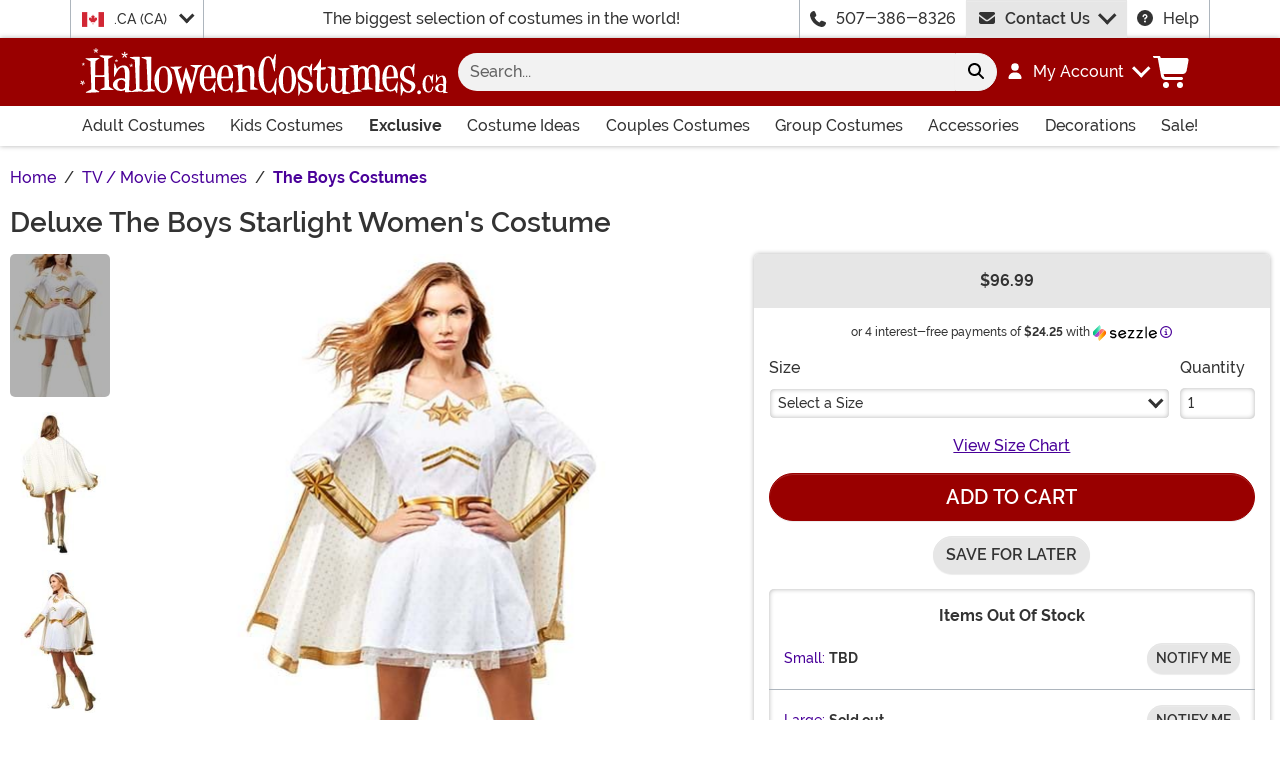

--- FILE ---
content_type: text/html; charset=utf-8
request_url: https://www.halloweencostumes.ca/deluxe-the-boys-starlight-womens-costume.html
body_size: 19538
content:

<!DOCTYPE html><html lang="en" class="no-js no-rcnt hc"><head lang="en"><title>The Boys Starlight Deluxe Women&#39;s Costume | Superhero Costumes</title><meta name="description" content="Shine bright in The Boys Starlight Deluxe Women's Costume! Unleash your inner superhero with this electrifying ensemble. Perfect for Halloween, cosplay, or saving the day in style. It's time to light up the night!" /><meta name="keywords" content="The Boys Starlight Deluxe Women's Costume, The Boys, Women's Costumes, Adult costumes, The Boys Costumes, Superhero Costumes, Television costumes, Women's superhero costumes, superhero, Starlight, Starlight costumes" /><meta property="og:type" content="product" /><meta property="og:title" content="The Boys Starlight Deluxe Women's Costume | Superhero Costumes" /><meta property="og:description" content="Shine bright in The Boys Starlight Deluxe Women's Costume! Unleash your inner superhero with this electrifying ensemble. Perfect for Halloween, cosplay, or saving the day in style. It's time to light up the night!" /><meta property="og:url" content="https://www.halloweencostumes.ca/deluxe-the-boys-starlight-womens-costume.html" /><meta property="og:site_name" content="HalloweenCostumes.ca" /><meta property="product:price:amount" content="96.99" /><meta property="product:price:currency" content="CAD" /><meta property="product:availability" content="instock" /><meta property="og:image" content="https://images.halloweencostumes.ca/products/66018/1-2/the-boys-starlight-deluxe-womens-costume.jpg" /><meta property="og:image:width" content="350" /><meta property="og:image:height" content="500" /><meta property="twitter:card" content="summary" /><meta property="twitter:site" content="funcostumes" /><meta property="twitter:title" content="The Boys Starlight Deluxe Women's Costume | Superhero Costumes" /><meta property="twitter:description" content="Shine bright in The Boys Starlight Deluxe Women's Costume! Unleash your inner superhero with this electrifying ensemble. Perfect for Halloween, cosplay, or saving the day in style. It's time to light up the night!" /><meta property="twitter:image" content="https://images.halloweencostumes.ca/products/66018/1-2/the-boys-starlight-deluxe-womens-costume.jpg" /><meta property="twitter:image:alt" content="The Boys Starlight Deluxe Women's Costume" />	<meta charset="utf-8" /><meta id="viewport" name="viewport" content="width=device-width, initial-scale=1, shrink-to-fit=no" /><meta http-equiv="Content-Type" content="text/html;charset=utf-8" /><meta name="language" content="en-ca" /><meta name="rating" content="general" /><meta name="distribution" content="global" /><link rel="preconnect" href="https://images.halloweencostumes.ca/" crossorigin="anonymous" />	<meta name="facebook-domain-verification" content="k3m6swbu805rjibrz937v7eq1qjg5w" /><meta property="fb:app_id" content="133781510162315" /><meta name="msapplication-config" content="none" />	<script src="https://cdnjs.cloudflare.com/polyfill/v3/polyfill.min.js?features=es6%2Ces5%2Cdefault%2Ces7%2Ces2015%2Ces2016%2Ces2017%2Ces2018%2Ces2019%2Cblissfuljs"></script><script type="text/javascript">var funVisitorCookieKeyName = 'VISITOR_v1';var funDataPrivacyPolicyCountries = [748,768,790,821,872,880,881,890,923,937,940,943,964,977,982,1008,1014,1025,1073,1084,1085,1090,1110,1126,1132,1147,1523,1166,1262,1263,810,1301,1327,1334,1366,1367,1385,1410,975,1488];var funDataPrivacyPolicyCookieKeyName = 'DATAPRIVACYPOLICY_v1';</script><script type="text/javascript">var fun_CookieDomain = ".halloweencostumes.ca";</script><script type="text/javascript">window.TrackJSSettings = { token: "e80f94dada7040eb8fae21ddc6095ed2", application: "100-13" };</script>	<link rel="alternate" href="https://www.halloweencostumes.com/deluxe-the-boys-starlight-womens-costume.html" hreflang="en" /><link rel="alternate" href="https://www.halloweencostumes.com/deluxe-the-boys-starlight-womens-costume.html" hreflang="x-default" /><link rel="alternate" href="https://www.halloweencostumes.ca/deluxe-the-boys-starlight-womens-costume.html" hreflang="en-ca" /><link rel="alternate" href="https://www.halloweencostumes.co.uk/deluxe-the-boys-starlight-womens-costume.html" hreflang="en-gb" /><link rel="alternate" href="https://www.halloweencostumes.com.au/deluxe-the-boys-starlight-womens-costume.html" hreflang="en-au" /><link rel="alternate" href="https://www.halloweencostumes.eu/deluxe-the-boys-starlight-womens-costume.html" hreflang="en-ie" /><link rel="canonical" href="https://www.halloweencostumes.ca/deluxe-the-boys-starlight-womens-costume.html" />	<script>try {dataLayer = window.dataLayer || [];
dataLayer.push({"ecomm_pagetype": "product"});
dataLayer.push({"ecomm_prodid": "1159440"});
dataLayer.push({"ecomm_prodItemNumber": "RU702356"});
dataLayer.push({"ecomm_productThumbList": "https://images.halloweencostumes.ca/products/66018/1-2/the-boys-starlight-deluxe-womens-costume.jpg"});
dataLayer.push({"ecomm_prodsku": "RU702356-S,RU702356-M,RU702356-L"});
dataLayer.push({"ecomm_productTitle": "Deluxe The Boys Starlight Women's Costume"});
dataLayer.push({"ecomm_prodJson": "{\"brand\":\"Rubies Costume Co. Inc\",\"currency\":\"CAD\",\"is_preorder\":false,\"item_number\":\"RU702356\",\"max_price\":69.9900,\"min_price\":69.9900,\"name\":\"The Boys Starlight Deluxe Women's Costume\",\"product_id\":1159440,\"url\":\"/deluxe-the-boys-starlight-womens-costume.html\"}"});
dataLayer.push({"breadcrumb": "Home > TV / Movie Costumes > The Boys Costumes"});
dataLayer.push({"ecomm_pvalue": "96.99"});
dataLayer.push({"ecomm_prodSizeMaxPrice": "96.99"});
dataLayer.push({"ecomm_prodSizeMinPrice": "96.99"});
dataLayer.push({"currency": "CAD"});
dataLayer.push({"EventID": "0d7cad61-494b-455b-a6b6-9cb0c713e9c1"});
dataLayer.push({"ecommerce": {"purchase":{"actionField":{"affiliation":null,"coupon":null,"customerAddressCity":null,"customerAddressLine1":null,"customerAddressLine2":null,"customerAddressState":null,"customerAddressZip":null,"id":null,"revenue":null,"shipping":null,"tax":null},"products":[{"name":null,"id":"RU702356-S","price":"96.99","brand":null,"category":null,"variant":null,"quantity":null,"coupon":null},{"name":null,"id":"RU702356-M","price":null,"brand":null,"category":null,"variant":null,"quantity":null,"coupon":null},{"name":null,"id":"RU702356-L","price":null,"brand":null,"category":null,"variant":null,"quantity":null,"coupon":null}]}}});dataLayer.push({'consent_mode_regions': 'AD,AT,BE,BG,HR,CY,CZ,DK,EE,FI,FR,GF,DE,GR,GP,HU,IE,IT,LV,LI,LT,LU,MT,MQ,YT,MC,ME,NL,PL,PT,RE,RO,PM,SM,SK,SI,ES,SE,GB,VA'});(function (w, d, s, l, i){w[l] = w[l] || []; w[l].push({'gtm.start':new Date().getTime(), event: 'gtm.js'}); var f = d.getElementsByTagName(s)[0],j = d.createElement(s), dl = l != 'dataLayer' ? '&l=' + l : ''; j.async = true; j.src ='//www.googletagmanager.com/gtm.js?id=' + i + dl; f.parentNode.insertBefore(j, f);})(window, document, 'script', 'dataLayer', 'GTM-57H7RMZ');}catch (err) {if (typeof trackJs !== "undefined"){trackJs.track(err);}}</script><!-- Global site tag (gtag.js) - Google Ads: 949146925 --><script async src="https://www.googletagmanager.com/gtag/js?id=AW-949146925"></script><script>window.dataLayer = window.dataLayer || [];function gtag(){dataLayer.push(arguments);}gtag('js', new Date());gtag('config', 'AW-949146925');</script>	<script>window.Fun = {};</script><link rel="icon" type="image/x-icon" href="/wwwroot/img/hc/favicon/favicon.ico"><link rel="icon" type="image/png" sizes="16x16" href="/wwwroot/img/hc/favicon/favicon-16x16.png"><link rel="icon" type="image/png" sizes="32x32" href="/wwwroot/img/hc/favicon/favicon-32x32.png"><link rel="icon" type="image/png" sizes="48x48" href="/wwwroot/img/hc/favicon/favicon-48x48.png"><link rel="manifest" href="/wwwroot/img/hc/favicon/manifest.webmanifest"><meta name="mobile-web-app-capable" content="yes"><meta name="theme-color" content="#900"><meta name="application-name" content="HalloweenCostumes"><link rel="apple-touch-icon" sizes="57x57" href="/wwwroot/img/hc/favicon/apple-touch-icon-57x57.png"><link rel="apple-touch-icon" sizes="60x60" href="/wwwroot/img/hc/favicon/apple-touch-icon-60x60.png"><link rel="apple-touch-icon" sizes="72x72" href="/wwwroot/img/hc/favicon/apple-touch-icon-72x72.png"><link rel="apple-touch-icon" sizes="76x76" href="/wwwroot/img/hc/favicon/apple-touch-icon-76x76.png"><link rel="apple-touch-icon" sizes="114x114" href="/wwwroot/img/hc/favicon/apple-touch-icon-114x114.png"><link rel="apple-touch-icon" sizes="120x120" href="/wwwroot/img/hc/favicon/apple-touch-icon-120x120.png"><link rel="apple-touch-icon" sizes="144x144" href="/wwwroot/img/hc/favicon/apple-touch-icon-144x144.png"><link rel="apple-touch-icon" sizes="152x152" href="/wwwroot/img/hc/favicon/apple-touch-icon-152x152.png"><link rel="apple-touch-icon" sizes="167x167" href="/wwwroot/img/hc/favicon/apple-touch-icon-167x167.png"><link rel="apple-touch-icon" sizes="180x180" href="/wwwroot/img/hc/favicon/apple-touch-icon-180x180.png"><link rel="apple-touch-icon" sizes="1024x1024" href="/wwwroot/img/hc/favicon/apple-touch-icon-1024x1024.png"><meta name="apple-mobile-web-app-capable" content="yes"><meta name="apple-mobile-web-app-status-bar-style" content="black-translucent"><meta name="apple-mobile-web-app-title" content="HalloweenCostumes"><meta name="msapplication-TileColor" content="#fff"><meta name="msapplication-TileImage" content="/wwwroot/img/hc/favicon/mstile-144x144.png"><meta name="msapplication-config" content="/wwwroot/img/hc/favicon/browserconfig.xml"><link rel="stylesheet" crossorigin href="/wwwroot/dist/hc/css/preload.D9SSVu2H.css"><link rel="preload" href="/wwwroot/dist/hc/css/preload.D9SSVu2H.css" type="text/css" as="style" crossorigin="anonymous">
<link rel="preload" href="/wwwroot/dist/hc/font/MonsterFont-Black.X08aQfGo.woff2" type="font/woff2" as="font" crossorigin="anonymous">
<link rel="preload" href="/wwwroot/dist/hc/font/MonsterFont-Bold.gLLgzYbu.woff2" type="font/woff2" as="font" crossorigin="anonymous">
<link rel="preload" href="/wwwroot/dist/hc/font/MonsterFont-Medium.DxMzIspZ.woff2" type="font/woff2" as="font" crossorigin="anonymous">
<link rel="preload" href="/wwwroot/dist/hc/font/MonsterFont-SemiBold.CNclgHUe.woff2" type="font/woff2" as="font" crossorigin="anonymous">
<link rel="preload" href="/wwwroot/dist/hc/img/fontawesome.CkA4mhCj.svg" type="image/svg+xml" as="image"><script>const convertSVG = (image, callback) =>{if (typeof fetch !== "undefined"){// Get the SVG file from the cachefetch(image.src, { cache: "force-cache" }).then((res) => res.text()).then((data) =>{// Parse the SVG text and turn it into DOM nodesconst parser = new DOMParser();const svg = parser.parseFromString(data, "image/svg+xml").querySelector("svg");// Pass along any class or IDs from the parent <img> elementif (image.id) svg.id = image.id;if (image.className) svg.classList = image.classList;// Replace the parent <img> with our inline SVGimage.parentNode.replaceChild(svg, image);}).then(callback).catch((error) => console.error(error));}};</script><script type="application/ld+json">{"@context":"https://schema.org","@type":"WebPage","name":"The Boys Starlight Deluxe Women's Costume | Superhero Costumes","description":"Shine bright in The Boys Starlight Deluxe Women's Costume! Unleash your inner superhero with this electrifying ensemble. Perfect for Halloween, cosplay, or saving the day in style. It's time to light up the night!","keywords":"The Boys Starlight Deluxe Women's Costume, The Boys, Women's Costumes, Adult costumes, The Boys Costumes, Superhero Costumes, Television costumes, Women's superhero costumes, superhero, Starlight, Starlight costumes","mainEntity":{"@type":"Product","name":"The Boys Starlight Deluxe Women's Costume","description":"Shine bright in The Boys Starlight Deluxe Women's Costume! Unleash your inner superhero with this electrifying ensemble. Perfect for Halloween, cosplay, or saving the day in style. It's time to light up the night!","image":"https://images.halloweencostumes.ca/products/66018/1-2/the-boys-starlight-deluxe-womens-costume.jpg","url":"https://www.halloweencostumes.ca/deluxe-the-boys-starlight-womens-costume.html","brand":{"@type":"Brand","name":"Rubies Costume Co. Inc"},"mpn":"RU702356","offers":[{"@type":"Offer","url":"https://www.halloweencostumes.ca/deluxe-the-boys-starlight-womens-costume.html?mpid=230907","availability":"https://schema.org/OutOfStock","itemCondition":"https://schema.org/NewCondition","price":96.99,"priceCurrency":"CAD","sku":"RU702356-S"},{"@type":"Offer","url":"https://www.halloweencostumes.ca/deluxe-the-boys-starlight-womens-costume.html?mpid=230908","availability":"https://schema.org/InStock","itemCondition":"https://schema.org/NewCondition","price":96.99,"priceCurrency":"CAD","sku":"RU702356-M"},{"@type":"Offer","url":"https://www.halloweencostumes.ca/deluxe-the-boys-starlight-womens-costume.html?mpid=230909","availability":"https://schema.org/OutOfStock","itemCondition":"https://schema.org/NewCondition","price":96.99,"priceCurrency":"CAD","sku":"RU702356-L"}],"sku":"RU702356"},"breadcrumb":{"@type":"BreadcrumbList","itemListElement":[{"@type":"ListItem","item":{"@type":"WebPage","@id":"https://www.halloweencostumes.ca/","name":"Home"},"position":1},{"@type":"ListItem","item":{"@type":"WebPage","@id":"https://www.halloweencostumes.ca/tv-movie-costumes.html","name":"TV / Movie Costumes"},"position":2},{"@type":"ListItem","item":{"@type":"WebPage","@id":"https://www.halloweencostumes.ca/the-boys-costumes.html","name":"The Boys Costumes"},"position":3}]}}</script><div id="footer-script"></div><script type="text/javascript">var google_tag_params = {
ecomm_prodid: ["RU702356-S","RU702356-M","RU702356-L"],
ecomm_pagetype: "product",
ecomm_pvalue: [96.99,96.99,96.99],
ecomm_totalvalue: [96.99,96.99,96.99]
};</script><script type="text/javascript">/* <![CDATA[ */var google_conversion_id = 949146925;var google_custom_params = window.google_tag_params;var google_conversion_currency = "CAD";var google_remarketing_only = true;if (typeof Fun !== "undefined" && typeof Fun.DataPrivacyPolicy !== "undefined") {if (Fun.DataPrivacyPolicy.MarketingApproved()){// only allowed if marketing has been approved by the uservar googleDynamicRemarketingScriptElement = document.createElement('script');googleDynamicRemarketingScriptElement.type = 'text/javascript';googleDynamicRemarketingScriptElement.src = '//www.googleadservices.com/pagead/conversion.js';document.body.appendChild(googleDynamicRemarketingScriptElement);}}/* ]]> */</script><noscript><div style="display:inline;"><img height="1" width="1" style="border-style:none;" alt="" src="//googleads.g.doubleclick.net/pagead/viewthroughconversion/949146925/?value=0&amp;guid=ON&amp;script=0&amp;data=ecomm_prodid%3dRU702356-S%2cRU702356-M%2cRU702356-L%3becomm_pagetype%3dproduct%3becomm_pvalue%3d96.99%2c96.99%2c96.99%3becomm_totalvalue%3d96.99%2c96.99%2c96.99&amp;currency_code=CAD" /></div></noscript><script type="module" crossorigin src="/wwwroot/dist/hc/js/product.bundle.D-Bfn_s5.js"></script>
<link rel="modulepreload" crossorigin href="/wwwroot/dist/hc/js/modulepreload-polyfill-chunk.B5Qt9EMX.js">
<link rel="modulepreload" crossorigin href="/wwwroot/dist/hc/js/axios-trackjs-chunk.C90blfd7.js">
<link rel="modulepreload" crossorigin href="/wwwroot/dist/hc/js/bootstrap-chunk.DQ3XlEtG.js">
<link rel="modulepreload" crossorigin href="/wwwroot/dist/hc/js/vendor-chunk.oO1woupH.js">
<link rel="modulepreload" crossorigin href="/wwwroot/dist/hc/js/TextResource-chunk.GZLwI4s2.js">
<link rel="modulepreload" crossorigin href="/wwwroot/dist/hc/js/preload-helper-chunk.BjC4q5cX.js">
<link rel="modulepreload" crossorigin href="/wwwroot/dist/hc/js/Sezzle-chunk.D4BDkRcL.js">
<link rel="modulepreload" crossorigin href="/wwwroot/dist/hc/js/Form-chunk.Bepppjj7.js">
<link rel="modulepreload" crossorigin href="/wwwroot/dist/hc/js/_SizeChart-chunk.CgICNTeT.js">
<link rel="modulepreload" crossorigin href="/wwwroot/dist/hc/js/BasePage-chunk.C7irJI1C.js">
<link rel="modulepreload" crossorigin href="/wwwroot/dist/hc/js/plyr-chunk.DZtiHNLd.js">
<link rel="modulepreload" crossorigin href="/wwwroot/dist/hc/js/Flatpickr-chunk.B-BgjkfK.js">
<link rel="modulepreload" crossorigin href="/wwwroot/dist/hc/js/TitleChanger-chunk.BedkKFT4.js">
<link rel="stylesheet" crossorigin href="/wwwroot/dist/hc/css/Sezzle.D4xJWSCx.css">
<link rel="stylesheet" crossorigin href="/wwwroot/dist/hc/css/bootstrap.BN7vDKvd.css">
<link rel="stylesheet" crossorigin href="/wwwroot/dist/hc/css/_SizeChart.YQ-DZHOs.css">
<link rel="stylesheet" crossorigin href="/wwwroot/dist/hc/css/BasePage.C1jtIB9V.css">
<link rel="stylesheet" crossorigin href="/wwwroot/dist/hc/css/plyr.Bl_vYsbk.css">
<link rel="stylesheet" crossorigin href="/wwwroot/dist/hc/css/product.C6J9r9Hh.css"></head><body><div style="display: none"><img src="/wwwroot/dist/hc/img/fontawesome.CkA4mhCj.svg" onload="convertSVG(this);" style="display: none;" alt="" /></div><noscript><iframe src="//www.googletagmanager.com/ns.html?id=GTM-57H7RMZ&amp;ecomm_pagetype=product&amp;ecomm_prodid=1159440&amp;ecomm_prodItemNumber=RU702356&amp;ecomm_productThumbList=https://images.halloweencostumes.ca/products/66018/1-2/the-boys-starlight-deluxe-womens-costume.jpg&amp;ecomm_prodsku=RU702356-S,RU702356-M,RU702356-L&amp;ecomm_productTitle=Deluxe The Boys Starlight Women&#39;s Costume&amp;ecomm_prodJson={brand:Rubies Costume Co. Inc,currency:CAD,is_preorder:false,item_number:RU702356,max_price:69.9900,min_price:69.9900,name:The Boys Starlight Deluxe Women&#39;s Costume,product_id:1159440,url:/deluxe-the-boys-starlight-womens-costume.html}&amp;breadcrumb=Home &gt; TV / Movie Costumes &gt; The Boys Costumes&amp;ecomm_pvalue=96.99&amp;ecomm_prodSizeMaxPrice=96.99&amp;ecomm_prodSizeMinPrice=96.99&amp;currency=CAD&amp;EventID=0d7cad61-494b-455b-a6b6-9cb0c713e9c1" height="0" width="0" style="display:none;visibility:hidden"></iframe></noscript><div id="fb-root"></div><div role="complementary" aria-label="Site Utilities" class="sites header-row d-none d-lg-block"><a class="visually-hidden visually-hidden-focusable btn btn-primary" href="#main">Skip to main content</a><div class="container-xl limit-width position-relative"><div class="row"><div class="d-flex justify-content-center align-items-center col-auto border-start dropdown"><button class="btn btn-link btn-sm btn-block h-100 text-start p-0 dropdown-toggle text-dark" type="button" id="intlSiteDropdown" data-bs-toggle="dropdown" aria-haspopup="true" aria-expanded="false"><span class="flag flag-icon flag-icon-ca me-3"></span>.CA (CA)				</button><div class="dropdown-menu" aria-labelledby="intlSiteDropdown"><a class="dropdown-item" href="https://www.halloweencostumes.co.uk/?utm_source=Flag_On_HC_CA&utm_campaign=FlagSelector" rel="nofollow noopener"><span class="flag flag-icon flag-icon-uk me-3"></span>.CO.UK (UK)</a><a class="dropdown-item" href="https://www.halloweencostumes.com/?utm_source=Flag_On_HC_CA&utm_campaign=FlagSelector" rel="nofollow noopener"><span class="flag flag-icon flag-icon-us me-3"></span>.COM (US)</a><a class="dropdown-item" href="https://www.halloweencostumes.com.au/?utm_source=Flag_On_HC_CA&utm_campaign=FlagSelector" rel="nofollow noopener"><span class="flag flag-icon flag-icon-au me-3"></span>.COM.AU (AU)</a><a class="dropdown-item" href="https://www.halloweencostumes.com.mx/?utm_source=Flag_On_HC_CA&utm_campaign=FlagSelector" rel="nofollow noopener"><span class="flag flag-icon flag-icon-mx me-3"></span>.COM.MX (MX)</a><a class="dropdown-item" href="https://www.halloweencostumes.eu/?utm_source=Flag_On_HC_CA&utm_campaign=FlagSelector" rel="nofollow noopener"><span class="flag flag-icon flag-icon-eu me-3"></span>.EU (EU)</a></div></div><div class="d-flex justify-content-center align-items-center col border-start text-center lh-1">The biggest selection of costumes in the world!</div><div class="d-flex justify-content-center align-items-center col-auto border-start"><svg class="svg-inline--fa me-3" aria-hidden="true"><use xlink:href="#fa-solid-fa-phone" /></svg><a class="text-dark" href="tel:507-386-8326">507-386-8326</a></div><div id="desktopChat" class="d-flex justify-content-center col-auto p-0"><div id="stlched" class="dropdown contact contact--head" data-chatid="quiq"><button class="btn btn-secondary text-capitalize h-100 rounded-0 dropdown-toggle contact__launcher" type="button" data-bs-toggle="dropdown" aria-haspopup="true" aria-expanded="false"><svg class="svg-inline--fa me-3" aria-hidden="true"><use xlink:href="#fa-solid-fa-envelope" /></svg>Contact Us</button><div class="dropdown-menu"><a href="#" role="button" tabindex="0" class="contact__chat dropdown-item disabled"><svg class="svg-inline--fa fa-spin me-3" aria-hidden="true"><use xlink:href="#fa-solid-fa-spinner-third" /></svg><span>Live Chat</span></a></div></div></div><div class="d-flex justify-content-center align-items-center col-auto border-end"><a class="text-dark" href="/frequently-asked-questions.html"><svg class="svg-inline--fa me-3" aria-hidden="true"><use xlink:href="#fa-solid-fa-circle-question" /></svg>Help</a></div></div></div></div><header><div class="header-row header-top bg-primary"><div class="container-xl limit-width p-0"><nav class="navbar navbar-dark navbar-expand-lg px-0 py-3 p-lg-3 navbar-top"><div class="container-xl p-0"><button class="btn btn-link navbar__menu border-0 navbar-toggler text-white d-lg-none" type="button" data-bs-toggle="offcanvas" data-bs-target="#offCanvasMenu" aria-controls="offCanvasMenu" aria-label="Show menu"><svg class="svg-inline--fa fa-2x" aria-hidden="true"><use xlink:href="#fa-solid-fa-bars" /></svg></button><a class="navbar-brand flex-grow-1 flex-lg-grow-0 text-center m-0 p-0" href="/"><img class="img-fluid filter-white" src="/wwwroot/img/hc/ca/logo.svg" alt="Halloween Costumes CA" width="368" height="48" /></a><div id="searchBar" class="collapse navbar-collapse flex-grow-1 order-2 order-lg-0 px-lg-3"><form id="frmSearch" action="/search.aspx" method="get" class="form-inline px-3 px-lg-0 pt-3 pt-lg-0 w-100"><div class="input-group w-100 position-relative"><input id="txtSearch" name="q" type="search" class="form-control border-0 bg-light input-search rounded-pill-start hc" maxlength="100" placeholder="Search..." aria-label="Search..." autocapitalize="false" autocomplete="off" autocorrect="off" value="" data-qa="txtSearchbar" /><button id="btnClearSearch" class="btn btn-light rounded-0 p-1" style="display: none;" type="reset" aria-label="Clear search form"><svg class="svg-inline--fa" aria-hidden="true"><use xlink:href="#fa-solid-fa-xmark" /></svg></button><button class="btn btn-light rounded-pill-end" type="submit" aria-label="Search form submit"><svg class="svg-inline--fa" aria-hidden="true"><use xlink:href="#fa-solid-fa-magnifying-glass" /></svg></button></div></form></div><button id="searchToggle" class="btn btn-link navbar__search border-0 text-white d-lg-none px-2" type="button" data-bs-toggle="collapse" data-bs-target="#searchBar" aria-label="Toggle search form"><svg class="svg-inline--fa fa-2x" aria-hidden="true"><use xlink:href="#fa-solid-fa-magnifying-glass" /></svg></button><div class="nav-item dropdown d-none d-lg-flex my-account"><a class="nav-link dropdown-toggle pe-0 text-white menu-account" data-bs-toggle="dropdown" href="#" role="button" aria-haspopup="true" aria-expanded="false"><svg class="svg-inline--fa me-3" aria-hidden="true"><use xlink:href="#fa-solid-fa-user" /></svg><span><span class="sgn">My Account</span></span></a><div class="dropdown-menu dropdown-menu-end mt-3"><a href="/account" class="dropdown-item has-icon my-account--on d-none"><svg class="svg-inline--fa me-3" aria-hidden="true"><use xlink:href="#fa-solid-fa-gear" /></svg>My Account</a><a href="/account/order-history" class="dropdown-item has-icon my-account--on d-none"><svg class="svg-inline--fa me-3" aria-hidden="true"><use xlink:href="#fa-solid-fa-cart-shopping" /></svg>My Orders</a><a href="/account/save-for-later" class="dropdown-item has-icon my-account--on d-none"><svg class="svg-inline--fa me-3" aria-hidden="true"><use xlink:href="#fa-regular-fa-heart" /></svg>Saved For Later</a><div class="dropdown-divider my-account--on d-none"></div><a href="/account/logout" class="dropdown-item has-icon my-account--on d-none"><svg class="svg-inline--fa me-3" aria-hidden="true"><use xlink:href="#fa-solid-fa-right-from-bracket" /></svg>Sign Out</a><a href="/account/" class="dropdown-item has-icon my-account--off d-block"><svg class="svg-inline--fa me-3" aria-hidden="true"><use xlink:href="#fa-solid-fa-right-to-bracket" /></svg>Sign In</a><a href="/account/register" class="dropdown-item has-icon my-account--off d-block"><svg class="svg-inline--fa me-3" aria-hidden="true"><use xlink:href="#fa-solid-fa-user-plus" /></svg>Sign Up</a></div></div><div class="nav-item dropdown d-flex my-cart me-1 align-self-stretch"><a id="mcrt" class="nav-link link-white d-flex align-items-center navbar__cart btn-cart px-2" href="/cart/" role="button" aria-haspopup="true" aria-expanded="false" aria-label="Check out"><svg class="svg-inline--fa fa-fw fa-2x" aria-hidden="true"><use xlink:href="#fa-solid-fa-cart-shopping" /></svg><span class="translate-middle badge rounded-pill bg-primary buy"></span><span class="translate-middle badge rounded-pill bg-preo pre"></span></a><div id="qcrt" class="dropdown-menu dropdown-menu-end mt-3 d-none" aria-labelledby="mcrt"><a href="/cart/" class="dropdown-item has-icon my-cart crt d-none"><svg class="svg-inline--fa fa-fw me-2 me-3 fa-lg" aria-hidden="true"><use xlink:href="#fa-solid-fa-cart-shopping" /></svg>Shopping Cart</a></div></div></div></nav></div></div><div id="skin-customer-message" class="msgs"></div><div class="d-none d-lg-block bg-white header-row border-bottom border-lg-0 border-primary"><div class="container-xl limit-width"><div id="desktopMenu" class="row flex-lg-nowrap"><nav id="topMenu" aria-label="Main Menu" class="w-lg-100 p-0" role="navigation"><ul id="menu" class="nav flex-column flex-lg-row flex-lg-nowrap justify-content-between w-lg-100 list-style-none ps-0 metismenu"><li class="nav-item nav-adult"><a class="nav-link has-child" href="/adult-costumes.html?utm_content=top_nav_links" aria-label="Shop All Adult Costumes">Adult Costumes <svg class="svg-inline--fa d-lg-none" aria-hidden="true"><use xlink:href="#fa-solid-fa-chevron-right" /></svg></a><ul><li class="nav-item d-lg-none"><a class="nav-link" href="/adult-costumes.html?utm_content=top_nav_links">View All Adult Costumes</a></li><li class="nav-item"><a class="nav-link" href="/mens-costumes.html?utm_content=top_nav_links">Men's Costumes</a></li><li class="nav-item"><a class="nav-link" href="/womens-costumes.html?utm_content=top_nav_links">Women's Costumes</a></li><li class="nav-item"><a class="nav-link" href="/plus-size-costumes.html?utm_content=top_nav_links">Plus Size Costumes</a></li><li class="nav-item"><a class="nav-link fs-lg-xs ps-lg-4" href="/plus-size-costumes-for-men.html?utm_content=top_nav_links">Plus Size Men's Costumes</a></li><li class="nav-item"><a class="nav-link fs-lg-xs ps-lg-4" href="/plus-size-costumes-for-women.html?utm_content=top_nav_links">Plus Size Women's Costumes</a></li><li class="nav-item"><a class="nav-link" href="/sexy-costumes.html?utm_content=top_nav_links">Sexy Costumes</a></li></ul></li><li class="nav-item nav-kids"><a class="nav-link has-child" href="/kids-costumes.html?utm_content=top_nav_links" aria-label="Shop All Kids Costumes">Kids Costumes <svg class="svg-inline--fa d-lg-none" aria-hidden="true"><use xlink:href="#fa-solid-fa-chevron-right" /></svg></a><ul><li class="nav-item d-lg-none"><a class="nav-link" href="/kids-costumes.html?utm_content=top_nav_links">View All Kids Costumes</a></li><li class="nav-item"><a class="nav-link" href="/adaptive-costumes.html?utm_content=top_nav_links">Adaptive Costumes</a></li><li class="nav-item"><a class="nav-link" href="/baby-costumes.html?utm_content=top_nav_links">Baby Costumes</a></li><li class="nav-item"><a class="nav-link" href="/boy-costumes.html?utm_content=top_nav_links">Boy Costumes</a></li><li class="nav-item"><a class="nav-link" href="/girl-costumes.html?utm_content=top_nav_links">Girl Costumes</a></li><li class="nav-item"><a class="nav-link" href="/teen-costumes.html?utm_content=top_nav_links">Teen Costumes</a></li><li class="nav-item"><a class="nav-link" href="/toddler-costumes.html?utm_content=top_nav_links">Toddler Costumes</a></li></ul></li><li class="nav-item nav-exclusive"><a class="nav-link has-child fw-bold" href="/exclusive.html?utm_content=top_nav_links" aria-label="Shop All Exclusives">Exclusive <svg class="svg-inline--fa d-lg-none" aria-hidden="true"><use xlink:href="#fa-solid-fa-chevron-right" /></svg></a><ul><li class="nav-item"><a class="nav-link" href="/exclusive.html?utm_content=top_nav_links">View All Exclusives</a></li><li class="nav-item"><a class="nav-link" href="/a-league-of-their-own-costumes.html?utm_content=top_nav_links">A League of Their Own Costumes</a></li><li class="nav-item"><a class="nav-link" href="/ace-ventura-costumes.html?utm_content=top_nav_links">Ace Ventura Costumes</a></li><li class="nav-item"><a class="nav-link" href="/back-to-the-future-costumes.html?utm_content=top_nav_links">Back to the Future Costumes</a></li><li class="nav-item"><a class="nav-link" href="/big-lebowski-costumes.html?utm_content=top_nav_links">Big Lebowski Costumes</a></li><li class="nav-item"><a class="nav-link" href="/care-bear-costumes.html?utm_content=top_nav_links">Care Bears Costumes</a></li><li class="nav-item"><a class="nav-link" href="/carmen-sandiego-costumes.html?utm_content=top_nav_links">Carmen Sandiego Costumes</a></li><li class="nav-item"><a class="nav-link" href="/clueless-costumes.html?utm_content=top_nav_links">Clueless Costumes</a></li><li class="nav-item"><a class="nav-link" href="/coming-to-america-costumes.html?utm_content=top_nav_links">Coming to America Costumes</a></li><li class="nav-item"><a class="nav-link" href="/coraline-costumes.html?utm_content=top_nav_links">Coraline Costumes</a></li><li class="nav-item"><a class="nav-link" href="/dragon-ball-z-costumes.html?utm_content=top_nav_links">Dragon Ball Z Costumes</a></li><li class="nav-item"><a class="nav-link" href="/edward-scissorhands-costumes.html?utm_content=top_nav_links">Edward Scissorhands Costumes</a></li><li class="nav-item"><a class="nav-link" href="/e-t-costumes.html?utm_content=top_nav_links">ET Costumes</a></li><li class="nav-item"><a class="nav-link" href="/forrest-gump-costumes.html?utm_content=top_nav_links">Forrest Gump Costumes</a></li><li class="nav-item"><a class="nav-link" href="/garfield-costumes.html?utm_content=top_nav_links">Garfield Costumes</a></li><li class="nav-item"><a class="nav-link" href="/ghostbuster-costumes.html?utm_content=top_nav_links">Ghostbusters Costumes</a></li><li class="nav-item"><a class="nav-link" href="/grease-costumes.html?utm_content=top_nav_links">Grease Costumes</a></li><li class="nav-item"><a class="nav-link" href="/hocus-pocus-costumes.html?utm_content=top_nav_links">Hocus Pocus Costumes</a></li><li class="nav-item"><a class="nav-link" href="/hotel-transylvania-costumes.html?utm_content=top_nav_links">Hotel Transylvania Costumes</a></li><li class="nav-item"><a class="nav-link" href="/jurassic-world-costumes.html?utm_content=top_nav_links">Jurassic Park Costumes</a></li><li class="nav-item"><a class="nav-link" href="/karate-kid-costumes.html?utm_content=top_nav_links">Karate Kid Costumes</a></li><li class="nav-item"><a class="nav-link" href="/kiss-costumes.html?utm_content=top_nav_links">KISS Costumes</a></li><li class="nav-item"><a class="nav-link" href="/labyrinth-costumes.html?utm_content=top_nav_links">Labyrinth Costumes</a></li><li class="nav-item"><a class="nav-link" href="/lilo-and-stitch-costumes.html?utm_content=top_nav_links">Lilo & Stitch Costumes</a></li><li class="nav-item"><a class="nav-link" href="/magic-school-bus-costumes.html?utm_content=top_nav_links">Magic School Bus Costumes</a></li><li class="nav-item"><a class="nav-link" href="/mean-girls-costumes.html?utm_content=top_nav_links">Mean Girls Costumes</a></li><li class="nav-item"><a class="nav-link" href="/monsters-inc-costumes.html?utm_content=top_nav_links">Monsters Inc. Costumes</a></li><li class="nav-item"><a class="nav-link" href="/munsters-costumes.html?utm_content=top_nav_links">Munsters Costumes</a></li><li class="nav-item"><a class="nav-link" href="/my-little-pony-costumes.html?utm_content=top_nav_links">My Little Pony Costumes</a></li><li class="nav-item"><a class="nav-link" href="/nacho-libre-costumes.html?utm_content=top_nav_links">Nacho Libre Costumes</a></li><li class="nav-item"><a class="nav-link" href="/pete-the-cat-costumes.html?utm_content=top_nav_links">Pete the Cat Costumes</a></li><li class="nav-item"><a class="nav-link" href="/plants-vs-zombies-costumes.html?utm_content=top_nav_links">Plants vs Zombies Costumes</a></li><li class="nav-item"><a class="nav-link" href="/princess-bride-costumes.html?utm_content=top_nav_links">Princess Bride Costumes</a></li><li class="nav-item"><a class="nav-link" href="/raggedy-ann-costumes.html?utm_content=top_nav_links">Raggedy Ann Costumes</a></li><li class="nav-item"><a class="nav-link" href="/rainbow-brite-costumes.html?utm_content=top_nav_links">Rainbow Brite Costumes</a></li><li class="nav-item"><a class="nav-link" href="/sailor-moon-costumes.html?utm_content=top_nav_links">Sailor Moon Costumes</a></li><li class="nav-item"><a class="nav-link" href="/sesame-street-costumes.html?utm_content=top_nav_links">Sesame Street Costumes</a></li><li class="nav-item"><a class="nav-link" href="/sharkboy-and-lavagirl-costumes.html?utm_content=top_nav_links">Sharkboy & Lavagirl Costumes</a></li><li class="nav-item"><a class="nav-link" href="/shrek-costumes.html?utm_content=top_nav_links">Shrek Costumes</a></li><li class="nav-item"><a class="nav-link" href="/smurfs-costumes.html?utm_content=top_nav_links">Smurfs Costumes</a></li><li class="nav-item"><a class="nav-link" href="/teletubby-costumes.html?utm_content=top_nav_links">Teletubbies Costumes</a></li><li class="nav-item"><a class="nav-link" href="/top-gun-costumes.html?utm_content=top_nav_links">Top Gun Costumes</a></li><li class="nav-item"><a class="nav-link" href="/trolls-costumes.html?utm_content=top_nav_links">Trolls Costumes</a></li><li class="nav-item"><a class="nav-link" href="/wwe-costumes.html?utm_content=top_nav_links">WWE Costumes</a></li></ul></li><li class="nav-item nav-themes"><a class="nav-link has-child" href="/halloween-costume-ideas.html?utm_content=top_nav_links" aria-label="Shop All Costume Ideas">Costume Ideas <svg class="svg-inline--fa d-lg-none" aria-hidden="true"><use xlink:href="#fa-solid-fa-chevron-right" /></svg></a><ul><li class="nav-item d-lg-none"><a class="nav-link" href="/halloween-costume-ideas.html?utm_content=top_nav_links">View All Costume Ideas</a></li><li class="nav-item"><a class="nav-link" href="/halloween-costumes-2026.html?utm_content=top_nav_links">New 2026 Costumes</a></li><li class="nav-item"><a class="nav-link text-primary fw-bold" href="/valentines-day-costumes.html?utm_content=top_nav_links">Valentine's Day Costumes</a></li><li class="nav-item"><a class="nav-link text-primary fw-bold fs-lg-xs ps-lg-4" href="/cupid-costumes.html?utm_content=top_nav_links">Cupid Costumes</a></li><li class="nav-item"><a class="nav-link text-primary fw-bold fs-lg-xs ps-lg-4" href="/heart-costumes.html?utm_content=top_nav_links">Heart Costumes</a></li><li class="nav-item"><a class="nav-link text-primary fw-bold" href="/purim-costumes.html?utm_content=top_nav_links">Purim Costumes</a></li><li class="nav-item"><a class="nav-link text-primary fw-bold" href="/book-character-costumes.html?utm_content=top_nav_links">Book Character Costumes</a></li><li class="nav-item"><a class="nav-link" href="/costume-apparel.html?utm_content=top_nav_links">Costume Apparel</a></li><li class="nav-item"><a class="nav-link" href="/20s-costumes.html?utm_content=top_nav_links">20s Costumes</a></li><li class="nav-item"><a class="nav-link" href="/50s-costumes.html?utm_content=top_nav_links">50s Costumes</a></li><li class="nav-item"><a class="nav-link" href="/70s-costumes.html?utm_content=top_nav_links">70s Costumes</a></li><li class="nav-item"><a class="nav-link" href="/80s-costumes.html?utm_content=top_nav_links">80s Costumes</a></li><li class="nav-item"><a class="nav-link" href="/90-s-costumes.html?utm_content=top_nav_links">90s Costumes</a></li><li class="nav-item"><a class="nav-link" href="/addams-family-costumes.html?utm_content=top_nav_links">Addams Family Costumes</a></li><li class="nav-item"><a class="nav-link" href="/alice-in-wonderland-costumes.html?utm_content=top_nav_links">Alice in Wonderland Costumes</a></li><li class="nav-item"><a class="nav-link" href="/alien-costumes.html?utm_content=top_nav_links">Alien Costumes</a></li><li class="nav-item"><a class="nav-link" href="/animal-bug-costumes.html?utm_content=top_nav_links">Animal Costumes</a></li><li class="nav-item"><a class="nav-link" href="/anime-costumes.html?utm_content=top_nav_links">Anime Costumes</a></li><li class="nav-item"><a class="nav-link" href="/avengers-costumes.html?utm_content=top_nav_links">Avengers Costumes</a></li><li class="nav-item"><a class="nav-link" href="/beetlejuice-costumes.html?utm_content=top_nav_links">Beetlejuice Costumes</a></li><li class="nav-item"><a class="nav-link" href="/chucky-costumes.html?utm_content=top_nav_links">Chucky Costumes</a></li><li class="nav-item"><a class="nav-link" href="/cowboy-costumes.html?utm_content=top_nav_links">Cowboy Costumes</a></li><li class="nav-item"><a class="nav-link" href="/dinosaur-costumes.html?utm_content=top_nav_links">Dinosaur Costumes</a></li><li class="nav-item"><a class="nav-link" href="/disco-costumes.html?utm_content=top_nav_links">Disco Costumes</a></li><li class="nav-item"><a class="nav-link" href="/disney-costumes.html?utm_content=top_nav_links">Disney Costumes</a></li><li class="nav-item"><a class="nav-link" href="/flapper-costumes.html?utm_content=top_nav_links">Flapper Costumes</a></li><li class="nav-item"><a class="nav-link" href="/food-costumes.html?utm_content=top_nav_links">Food Costumes</a></li><li class="nav-item"><a class="nav-link" href="/fortnite-costumes.html?utm_content=top_nav_links">Fortnite Costumes</a></li><li class="nav-item"><a class="nav-link" href="/funny-costumes.html?utm_content=top_nav_links">Funny Costumes</a></li><li class="nav-item"><a class="nav-link" href="/game-of-thrones-costumes.html?utm_content=top_nav_links">Game of Thrones Costumes</a></li><li class="nav-item"><a class="nav-link" href="/harry-potter-costumes.html?utm_content=top_nav_links">Harry Potter Costumes</a></li><li class="nav-item"><a class="nav-link" href="/historical-costumes.html?utm_content=top_nav_links">Historical Costumes</a></li><li class="nav-item"><a class="nav-link" href="/inflatable-costumes.html?utm_content=top_nav_links">Inflatable Costumes</a></li><li class="nav-item"><a class="nav-link" href="/little-red-riding-hood-costumes.html?utm_content=top_nav_links">Little Red Riding Hood Costumes</a></li><li class="nav-item"><a class="nav-link" href="/michael-myers-costumes.html?utm_content=top_nav_links">Michael Myers Costumes</a></li><li class="nav-item"><a class="nav-link" href="/minecraft-costumes.html?utm_content=top_nav_links">Minecraft Costumes</a></li><li class="nav-item"><a class="nav-link" href="/music-festival-costumes.html?utm_content=top_nav_links">Music Festival Costumes</a></li><li class="nav-item"><a class="nav-link" href="/pet-costumes.html?utm_content=top_nav_links">Pet Costumes</a></li><li class="nav-item"><a class="nav-link" href="/pirate-costumes.html?utm_content=top_nav_links">Pirate Costumes</a></li><li class="nav-item"><a class="nav-link" href="/pokemon-costumes.html?utm_content=top_nav_links">Pokémon Costumes</a></li><li class="nav-item"><a class="nav-link" href="/power-rangers-costumes.html?utm_content=top_nav_links">Power Rangers Costumes</a></li><li class="nav-item"><a class="nav-link" href="/biblical-costumes.html?utm_content=top_nav_links">Religion Costumes</a></li><li class="nav-item"><a class="nav-link" href="/renaissance-costumes.html?utm_content=top_nav_links">Renaissance Costumes</a></li><li class="nav-item"><a class="nav-link" href="/roman-greek-costumes.html?utm_content=top_nav_links">Roman & Greek Costumes</a></li><li class="nav-item"><a class="nav-link" href="/scary-costumes.html?utm_content=top_nav_links">Scary Costumes</a></li><li class="nav-item"><a class="nav-link" href="/snow-white-costumes.html?utm_content=top_nav_links">Snow White Costumes</a></li><li class="nav-item"><a class="nav-link" href="/sports-costumes.html?utm_content=top_nav_links">Sports Costumes</a></li><li class="nav-item"><a class="nav-link" href="/star-wars-costumes.html?utm_content=top_nav_links">Star Wars Costumes</a></li><li class="nav-item"><a class="nav-link" href="/storybook-fairytale-costumes.html?utm_content=top_nav_links">Storybook & Fairytale Costumes</a></li><li class="nav-item"><a class="nav-link" href="/stranger-things-costumes.html?utm_content=top_nav_links">Stranger Things Costumes</a></li><li class="nav-item"><a class="nav-link" href="/superhero-costumes.html?utm_content=top_nav_links">Superhero Costumes</a></li><li class="nav-item"><a class="nav-link" href="/toy-story-costume.html?utm_content=top_nav_links">Toy Story Costumes</a></li><li class="nav-item"><a class="nav-link" href="/transformers-costumes.html?utm_content=top_nav_links">Transformers Costumes</a></li><li class="nav-item"><a class="nav-link" href="/tv-movie-costumes.html?utm_content=top_nav_links">TV / Movie Costumes</a></li><li class="nav-item"><a class="nav-link" href="/uniform-costumes.html?utm_content=top_nav_links">Uniform Costumes</a></li><li class="nav-item"><a class="nav-link" href="/video-game-toy-costumes.html?utm_content=top_nav_links">Video Game Costumes</a></li><li class="nav-item"><a class="nav-link" href="/willy-wonka-costumes.html?utm_content=top_nav_links">Willy Wonka Costumes</a></li><li class="nav-item"><a class="nav-link" href="/wizard-of-oz-costumes.html?utm_content=top_nav_links">Wizard of Oz Costumes</a></li></ul></li><li class="nav-item"><a class="nav-link" href="/couple-costume-ideas.html?utm_content=top_nav_links">Couples Costumes</a></li><li class="nav-item"><a class="nav-link" href="/group-costume-ideas.html?utm_content=top_nav_links">Group Costumes</a></li><li class="nav-item nav-acc"><a class="nav-link has-child" href="/accessories.html?utm_content=top_nav_links" aria-label="Shop All Accessories">Accessories <svg class="svg-inline--fa d-lg-none" aria-hidden="true"><use xlink:href="#fa-solid-fa-chevron-right" /></svg></a><ul><li class="nav-item"><a class="nav-link" href="/accessory-kits.html?utm_content=top_nav_links">Accessory Kits</a></li><li class="nav-item"><a class="nav-link" href="/backpacks.html?utm_content=top_nav_links">Backpacks</a></li><li class="nav-item"><a class="nav-link" href="/belts.html?utm_content=top_nav_links">Belts</a></li><li class="nav-item"><a class="nav-link" href="/boots-shoes.html?utm_content=top_nav_links">Boots/Shoes</a></li><li class="nav-item"><a class="nav-link" href="/capes.html?utm_content=top_nav_links">Capes</a></li><li class="nav-item"><a class="nav-link" href="/costume-jewelry.html?utm_content=top_nav_links">Costume Jewelry</a></li><li class="nav-item"><a class="nav-link" href="/face-masks.html?utm_content=top_nav_links">Face Masks</a></li><li class="nav-item"><a class="nav-link" href="/fishnet-stockings.html?utm_content=top_nav_links">Fishnet Stockings</a></li><li class="nav-item"><a class="nav-link" href="/glasses.html?utm_content=top_nav_links">Glasses / Sunglasses</a></li><li class="nav-item"><a class="nav-link" href="/gloves.html?utm_content=top_nav_links">Gloves</a></li><li class="nav-item"><a class="nav-link" href="/halloween-clothes.html?utm_content=top_nav_links">Halloween Clothes</a></li><li class="nav-item"><a class="nav-link" href="/hats.html?utm_content=top_nav_links">Hats</a></li><li class="nav-item"><a class="nav-link" href="/halloween-headbands.html?utm_content=top_nav_links">Headbands</a></li><li class="nav-item"><a class="nav-link" href="/leggings.html?utm_content=top_nav_links">Leggings</a></li><li class="nav-item"><a class="nav-link" href="/makeup.html?utm_content=top_nav_links">Makeup</a></li><li class="nav-item"><a class="nav-link fs-lg-xs ps-lg-4" href="/fake-blood.html?utm_content=top_nav_links">Fake Blood</a></li><li class="nav-item"><a class="nav-link" href="/masks.html?utm_content=top_nav_links">Masks</a></li><li class="nav-item"><a class="nav-link" href="/facial-hair.html?utm_content=top_nav_links">Mustaches / Beards</a></li><li class="nav-item"><a class="nav-link" href="/petticoats.html?utm_content=top_nav_links">Petticoats</a></li><li class="nav-item"><a class="nav-link" href="/purses.html?utm_content=top_nav_links">Purses</a></li><li class="nav-item"><a class="nav-link" href="/scarves.html?utm_content=top_nav_links">Scarves</a></li><li class="nav-item"><a class="nav-link" href="/socks-and-slippers.html?utm_content=top_nav_links">Socks / Slippers</a></li><li class="nav-item"><a class="nav-link" href="/toy-weapons.html?utm_content=top_nav_links">Toy Weapons</a></li><li class="nav-item"><a class="nav-link" href="/trick-or-treat-bags-and-pails.html?utm_content=top_nav_links">Trick Or Treat Bags / Pails</a></li><li class="nav-item"><a class="nav-link" href="/wigs.html?utm_content=top_nav_links">Wigs</a></li><li class="nav-item"><a class="nav-link" href="/wings.html?utm_content=top_nav_links">Wings</a></li></ul></li><li class="nav-item nav-decor"><a class="nav-link has-child" href="/halloween-decorations.html?utm_content=top_nav_links" aria-label="Shop All Decorations">Decorations <svg class="svg-inline--fa d-lg-none" aria-hidden="true"><use xlink:href="#fa-solid-fa-chevron-right" /></svg></a><ul><li class="nav-item d-lg-none"><a class="nav-link" href="/halloween-decorations.html?utm_content=top_nav_links">View All Decorations</a></li><li class="nav-item"><a class="nav-link" href="/halloween-animatronics.html?utm_content=top_nav_links">Animatronics</a></li><li class="nav-item"><a class="nav-link" href="/christmas-decorations.html?utm_content=top_nav_links">Christmas Decorations</a></li><li class="nav-item"><a class="nav-link" href="/door-decorations.html?utm_content=top_nav_links">Door Decorations</a></li><li class="nav-item"><a class="nav-link" href="/fog-machines.html?utm_content=top_nav_links">Fog Machines</a></li><li class="nav-item"><a class="nav-link" href="/giant-halloween-decorations.html?utm_content=top_nav_links">Giant Halloween Décor</a></li><li class="nav-item"><a class="nav-link" href="/giant-halloween-inflatables.html?utm_content=top_nav_links">Giant Halloween Inflatables</a></li><li class="nav-item"><a class="nav-link" href="/halloween-archways.html?utm_content=top_nav_links">Halloween Archways</a></li><li class="nav-item"><a class="nav-link" href="/halloween-graveyard.html?utm_content=top_nav_links">Halloween Graveyard</a></li><li class="nav-item"><a class="nav-link" href="/halloween-lights.html?utm_content=top_nav_links">Halloween Lights</a></li><li class="nav-item"><a class="nav-link" href="/halloween-props.html?utm_content=top_nav_links">Halloween Props</a></li><li class="nav-item"><a class="nav-link" href="/halloween-home-decor.html?utm_content=top_nav_links">Indoor Decorations</a></li><li class="nav-item"><a class="nav-link" href="/halloween-inflatables.html?utm_content=top_nav_links">Inflatable Decorations</a></li><li class="nav-item"><a class="nav-link" href="/kid-friendly-halloween-decorations.html?utm_content=top_nav_links">Kid Friendly D&eacute;cor</a></li><li class="nav-item"><a class="nav-link" href="/outdoor-halloween-decorations.html?utm_content=top_nav_links">Outdoor Decorations</a></li><li class="nav-item"><a class="nav-link" href="/halloween-pumpkin-decor.html?utm_content=top_nav_links">Pumpkin D&eacute;cor</a></li><li class="nav-item"><a class="nav-link" href="/scary-halloween-decorations.html?utm_content=top_nav_links">Scary Decorations</a></li><li class="nav-item"><a class="nav-link" href="/halloween-skeletons-skulls.html?utm_content=top_nav_links">Skeletons &amp; Skulls</a></li><li class="nav-item"><a class="nav-link" href="/halloween-spider-web.html?utm_content=top_nav_links">Spiders &amp; Spider Webs</a></li><li class="nav-item"><a class="nav-link" href="/thanksgiving-decorations.html?utm_content=top_nav_links">Thanksgiving Decorations</a></li><li class="nav-item"><a class="nav-link" href="/trunk-or-treat-ideas.html?utm_content=top_nav_links">Trunk or Treat</a></li></ul></li><li class="nav-item nav-sale"><a class="nav-link has-child" href="/costumes-on-sale.html?utm_content=top_nav_links" aria-label="Shop All Sale Items">Sale! <svg class="svg-inline--fa d-lg-none" aria-hidden="true"><use xlink:href="#fa-solid-fa-chevron-right" /></svg></a><ul><li class="nav-item"><a class="nav-link" href="/costumes-on-sale.html?utm_content=top_nav_links">Sale</a></li><li class="nav-item"><a class="nav-link" href="/clearance-halloween-costumes.html?utm_content=top_nav_links">Clearance</a></li></ul></li><li class="d-lg-none nav-account nav-item my-account"><a class="nav-link has-child menu-account" href="#"><span><svg class="svg-inline--fa fa-fw me-3" aria-hidden="true"><use xlink:href="#fa-solid-fa-circle-user" /></svg><span class="sgn">My Account</span></span><svg class="svg-inline--fa d-lg-none" aria-hidden="true"><use xlink:href="#fa-solid-fa-chevron-right" /></svg></a><ul><li class="nav-item"><a href="/account" class="nav-link my-account--on d-none"><svg class="svg-inline--fa me-3" aria-hidden="true"><use xlink:href="#fa-solid-fa-gear" /></svg>My Account</a></li><li class="nav-item"><a href="/account/order-history" class="nav-link my-account--on d-none"><svg class="svg-inline--fa me-3" aria-hidden="true"><use xlink:href="#fa-solid-fa-cart-shopping" /></svg>My Orders</a></li><li class="nav-item"><a href="/account/save-for-later" class="nav-link my-account--on d-none"><svg class="svg-inline--fa me-3" aria-hidden="true"><use xlink:href="#fa-regular-fa-heart" /></svg>Saved For Later</a></li><li class="nav-item"><a href="/account/logout" class="nav-link my-account--on d-none"><svg class="svg-inline--fa me-3" aria-hidden="true"><use xlink:href="#fa-solid-fa-right-from-bracket" /></svg>Sign Out</a></li><li class="nav-item"><a href="/account/" class="nav-link my-account--off d-block"><svg class="svg-inline--fa me-3" aria-hidden="true"><use xlink:href="#fa-solid-fa-right-to-bracket" /></svg>Sign In</a></li><li class="nav-item"><a href="/account/register" class="nav-link my-account--off d-block"><svg class="svg-inline--fa me-3" aria-hidden="true"><use xlink:href="#fa-solid-fa-user-plus" /></svg>Sign Up</a></li></ul></li><li id="stlcmenu" class="d-lg-none nav-item contact contact--menu" data-chatid="quiq"><a class="has-child contact__launcher btn btn-secondary text-capitalize rounded-0" href="#"><span><svg class="svg-inline--fa fa-fw me-3" aria-hidden="true"><use xlink:href="#fa-solid-fa-envelope" /></svg><span class="sgn">Contact Us</span></span><svg class="svg-inline--fa" aria-hidden="true"><use xlink:href="#fa-solid-fa-chevron-right" /></svg></a><ul><li class="nav-item"><a href="#" class="contact__chat nav-link disabled"><svg class="svg-inline--fa fa-spin fa-fw me-3" aria-hidden="true"><use xlink:href="#fa-solid-fa-spinner-third" /></svg><span>Live Chat</span></a></li></ul></li><li class="nav-item d-lg-none"><a class="nav-link" href="/frequently-asked-questions.html"><svg class="svg-inline--fa me-3" aria-hidden="true"><use xlink:href="#fa-solid-fa-circle-question" /></svg> Help</a></li><li class="nav-head d-lg-none">In Other Countries</li><li class="nav-item d-lg-none"><a class="nav-link" href="https://www.halloweencostumes.co.uk/?utm_source=Flag_On_HC_CA&utm_campaign=FlagSelector" rel="nofollow noopener">HalloweenCostumes.co.uk</a></li><li class="nav-item d-lg-none"><a class="nav-link" href="https://www.halloweencostumes.com/?utm_source=Flag_On_HC_CA&utm_campaign=FlagSelector" rel="nofollow noopener">HalloweenCostumes.com</a></li><li class="nav-item d-lg-none"><a class="nav-link" href="https://www.halloweencostumes.com.au/?utm_source=Flag_On_HC_CA&utm_campaign=FlagSelector" rel="nofollow noopener">HalloweenCostumes.com.au</a></li><li class="nav-item d-lg-none"><a class="nav-link" href="https://www.halloweencostumes.com.mx/?utm_source=Flag_On_HC_CA&utm_campaign=FlagSelector" rel="nofollow noopener">HalloweenCostumes.com.mx</a></li><li class="nav-item d-lg-none"><a class="nav-link" href="https://www.halloweencostumes.eu/?utm_source=Flag_On_HC_CA&utm_campaign=FlagSelector" rel="nofollow noopener">HalloweenCostumes.eu</a></li></ul></nav></div></div></div></header><div class="offcanvas offcanvas-start shadow " tabindex="-1" id="offCanvasMenu" aria-labelledby="offCanvasMenuLabel"><span class="visually-hidden" id="offCanvasMenuLabel">Main Menu</span><div id="mobileMenu" class="offcanvas-body p-0"></div></div><main><div class="productRefresh "><section class="container-fluid prdTop text-center text-lg-start"><div class="row position-relative"><div class="col"><div id="bcr" class="bcr-a"><nav aria-label="breadcrumb"><ol class="breadcrumb justify-content-center justify-content-lg-start"><li class="breadcrumb-item d-none d-lg-inline"><span class="home item"><a class="home item" href="/"><span>Home</span></a></span></li><li class="breadcrumb-item d-none d-lg-inline" data-category-id="18017"><a href="/tv-movie-costumes.html"><span>TV / Movie Costumes</span></a></li><li class="breadcrumb-item text-center text-lg-start" data-category-id="49055"><a class="d-flex d-lg-inline-block justify-content-between align-items-center" href="/the-boys-costumes.html"><span class="d-lg-none"><svg class="svg-inline--fa me-3" aria-hidden="true"><use xlink:href="#fa-regular-fa-chevron-left" /></svg></span><span><span class="d-lg-none">See</span><span class="fw-lg-bold">The Boys Costumes</span></span></a></li></ol></nav></div></div></div><div id="main" class="visually-hidden" tabindex="-1">Main Content</div><input type="hidden" id="ProductTypeID" name="ProductTypeID" value="1" /><h1 class="h2 prdTop__name mb-3 mb-lg-4">Deluxe The Boys Starlight Women&#39;s Costume</h1></section><section class="prdIn prdIn--refresh"><div class="container-fluid"><div class="row g-3 g-lg-4 mb-3 mb-lg-4 prdMid"><div class="col text-center imgs"><div class="d-flex justify-content-center position-relative"><div id="image" class="prdImg position-relative"><a id="hlZoom" data-index="0" class="prdImg__lnk prdImg__ratio" href="https://images.halloweencostumes.ca/products/66018/1-1/the-boys-starlight-deluxe-womens-costume.jpg"><img ID="imgZoom" alt="The Boys Starlight Deluxe Women&#39;s Costume" class="prdImg__img w-100 h-100" src="https://images.halloweencostumes.ca/products/66018/1-41/the-boys-starlight-deluxe-womens-costume.jpg" width="500" height="714" fetchpriority="high" /></a><button class="prdImg__prev btn btn-secondary d-lg-none" aria-label="Previous Image" disabled><svg class="svg-inline--fa fa-lg" aria-hidden="true"><use xlink:href="#fa-solid-fa-chevron-left" /></svg></button><button class="prdImg__next btn btn-secondary d-lg-none" aria-label="Next Image"><svg class="svg-inline--fa fa-lg" aria-hidden="true"><use xlink:href="#fa-solid-fa-chevron-right" /></svg></button></div></div></div><div class="col-12 col-lg-auto order-lg-first"><div class="gal"><div class="gal__imgs d-flex align-items-center flex-lg-column position-relative"><a class="gal__img gal__img--cur" data-fancybox="gallery" data-index="0" data-url="https://images.halloweencostumes.ca/products/66018/1-41/the-boys-starlight-deluxe-womens-costume.jpg" href="https://images.halloweencostumes.ca/products/66018/1-1/the-boys-starlight-deluxe-womens-costume.jpg"><img alt="The Boys Starlight Deluxe Women&#39;s Costume" class="thumb-1" height="214" src="https://images.halloweencostumes.ca/products/66018/1-4/the-boys-starlight-deluxe-womens-costume.jpg" width="150" /></a><a class="gal__img" data-fancybox="gallery" data-index="1" data-url="https://images.halloweencostumes.ca/products/66018/2-41-234544/the-boys-starlight-deluxe-womens-costume-alt-1.jpg" href="https://images.halloweencostumes.ca/products/66018/2-1-234544/the-boys-starlight-deluxe-womens-costume-alt-1.jpg"><img alt="The Boys Starlight Deluxe Women&#39;s Costume Alt 1" class="thumb-2" height="214" src="https://images.halloweencostumes.ca/products/66018/2-4-234544/the-boys-starlight-deluxe-womens-costume-alt-1.jpg" width="150" /></a><a class="gal__img" data-fancybox="gallery" data-index="2" data-url="https://images.halloweencostumes.ca/products/66018/2-41-234545/the-boys-starlight-deluxe-womens-costume-alt-2.jpg" href="https://images.halloweencostumes.ca/products/66018/2-1-234545/the-boys-starlight-deluxe-womens-costume-alt-2.jpg"><img alt="The Boys Starlight Deluxe Women&#39;s Costume Alt 2" class="thumb-3" height="214" src="https://images.halloweencostumes.ca/products/66018/2-4-234545/the-boys-starlight-deluxe-womens-costume-alt-2.jpg" width="150" /></a></div></div></div><div class="col-12 col-lg-5"><div class="card mb-3 mb-lg-4 prdBox prdBox--new"><div id="pnlPurchasePriceHeader" class="card-header p-lg-4 fw-bold text-center"><a class="d-flex link-dark justify-content-between align-items-center"  data-qa="btnBuyNewPane"><span class="visually-hidden">Buy New</span><span class="flex-fill"><span class="prdBox__prc "><span class="price">$96.99</span>																																											</span></span></a></div><div id="collapseBuy" ><div id="pnlProductPurchase" class="card-body p-lg-4 text-center"><div class="mb-3 mb-lg-4 sezzle fs-xs">or 4 interest-free payments of <b><span>$24.25</span></b> with<span class="text-nowrap"><img class="d-inline-block" src="/wwwroot/img/payment/sezzle.svg" width="64" height="16" alt="Pay with Sezzle" /><a href="#" class="d-inline-block" id="sezzleInfo"><svg class="svg-inline--fa cssClass" aria-hidden="true"><use xlink:href="#fa-regular-fa-circle-info" /></svg><span class="visually-hidden">Information</span></a></span></div><div class="alert alert-warning d-none purim"></div><input data-val="true" data-val-required="The PurimRestricted field is required." id="PurimRestricted" name="PurimRestricted" type="hidden" value="False" /><form action="/deluxe-the-boys-starlight-womens-costume.html" id="frmProduct" method="post"><input type="hidden" id="InventoryTypeID" name="InventoryTypeID" value="1" /><input type="hidden" id="CartItemOriginID" name="CartItemOriginID" value="1" /><input data-val="true" data-val-number="The field ProductID must be a number." data-val-required="The ProductID field is required." id="ProductID" name="ProductID" type="hidden" value="1159440" />												<div class="row g-3 text-start mb-4"><div id="pnlSizes" class="col "><label class="form-label" for="Size">Size</label><div class="dropdown dropoption prdFrm__sizes"><button id="sizeList" class="btn btn-white btn-sm dropdown-toggle fw-normal text-start text-transform-none" data-bs-toggle="dropdown" aria-haspopup="true" aria-expanded="false" data-qa="btnSizeDrop"><span>Select a Size</span></button><div class="dropdown-menu" aria-labelledby="sizeList" role="radiogroup"><label tabindex="0" class="dropdown-item active" data-in-stock="true" data-size="230908" data-sku="RU702356-M" data-price="$96.99" data-sale="false" data-qty="8" data-qa="btnSize"><input type="radio" name="Size" class="d-none" data-sku="RU702356-M" value="230908" checked='checked' /><span>Medium - <span>$96.99<em class="text-danger">&nbsp;Only 8 left!</em></span></span></label></div></div></div><div class="col-auto"><label class="form-label pe-3" for="Quantity">Quantity</label><div data-qa="txtQty"><input class="form-control form-control-sm text-box single-line" data-val="true" data-val-number="The field Quantity must be a number." data-val-range="The field Quantity must be between 1 and 999." data-val-range-max="999" data-val-range-min="1" data-val-required="The Quantity field is required." id="Quantity" max="999" min="1" name="Quantity" placeholder="Quantity" type="number" value="1" /></div></div></div><a id="hlViewSizes" class="text-decoration-underline" href="#prdSizes" data-qa="lnkSizeChart">View Size Chart</a><div class="row my-4"><div class="col"><button id="btnAddToCartPage" type="submit" data-qa="lnkAddToCart"  class="btn btn-primary btn-lg w-100">Add to Cart</button><button id="btnAddToCart" type="submit" data-qa="btnAddToCart" style='display:none;' class="btn btn-primary btn-lg w-100">Add to Cart</button></div></div><div class="row"><div class="col"><button id="btnSaveProduct" type="button" class="btn btn-secondary">Save For Later</button></div></div></form>																					<div class="card shadow-inset bg-transparent mt-4"><div class="card-header bg-transparent fw-bold pt-lg-4 px-lg-4 pb-0">Items Out Of Stock</div><ul class="list-group list-group-flush fs-sm"><li class="list-group-item d-flex align-items-center justify-content-between text-start bg-transparent p-3 p-lg-4" data-in-stock="false" data-size="230907" data-price="$96.99" data-sale="false"><span class="flex-fill"><a href="/support-redirect.aspx?Type=9" target="_blank" rel="noopener">Small:</a>&nbsp;<b>TBD</b></span><button type="button" class="btn btn-secondary btn-sm ms-2 oosLink" data-fancybox="BackInStock" data-src="#frmStockReminder">Notify Me</button></li><li class="list-group-item d-flex align-items-center justify-content-between text-start bg-transparent p-3 p-lg-4" data-in-stock="false" data-size="230909" data-price="$96.99" data-sale="false"><span class="flex-fill"><a href="/support-redirect.aspx?Type=9" target="_blank" rel="noopener">Large:</a>&nbsp;<b>Sold out</b></span><button type="button" class="btn btn-secondary btn-sm ms-2 oosLink" data-fancybox="BackInStock" data-src="#frmStockReminder">Notify Me</button></li></ul></div><form id="frmStockReminder" name="frmStockReminder" style="display: none;" class="prdFrm p-4" method="post" action="/email-reminder.aspx"><div class="row mb-3 align-items-center"><div class="col"><h4 class="mb-0">Sign Up</h4></div><div class="col fs-sm">To Be Notified When Your Size Is Available</div></div><div class="row mb-3"><div class="col"><div class="card"><div class="card-header fw-bold bg-transparent"><h5 class="mb-0">Choose A Size</h5></div><div class="card-body"><input data-val="true" data-val-number="The field Int32 must be a number." data-val-required="The Int32 field is required." id="ReminderProductID" name="ProductID" type="hidden" value="1159440" /><div class="form-check mb-3"><input type="checkbox" id="chkSize-230907" name="Size" class="form-check-input" data-sku="RU702356-S" value="230907"  /><label class="form-check-label" for="chkSize-230907"><span>Small</span><span class="eb"> - TBD</span></label></div><div class="form-check mb-3"><input type="checkbox" id="chkSize-230909" name="Size" class="form-check-input" data-sku="RU702356-L" value="230909"  /><label class="form-check-label" for="chkSize-230909"><span>Large</span><span class="eb"> - Sold out</span></label></div></div></div></div></div><div class="row mb-3 g-3 g-lg-4 cf"><div class="d-none"><input type="text" id="txtReminderEmail" name="Email" size="30" maxlength="255" /><label for="txtReminderEmail" class="reminder-email-none">Leave this field empty.</label></div><div class="col"><input type="email" id="txtReminderAlternate" name="Alternate" size="30" maxlength="255" class="form-control req" placeholder="name@emailaddress.com" aria-label="Email" /></div><div class="col-auto"><input type="submit" id="btnSubmitReminder" class="btn btn-primary btn-sm h-100" value="Submit" /></div></div><div class="row"><div class="col fs-sm"><a href="/privacy-policy.html" rel="noopener" target="_blank">Privacy policy</a>.</div></div></form></div></div></div><div class="px-3"><div class="h5 mb-3 mb-lg-5">Item&nbsp;#&nbsp;RU702356</div><div class="h5">Items Included</div><ul class="mb-0"><li>Dress With Attached Cape</li><li>Belt</li></ul></div></div></div></div><div id="rec" class=""><div id="rec-acc" class="card relAcc bg-secondary mt-3 mt-lg-4"><div class="card-header bg-transparent"><span class="h3 mb-0">Recommended Accessories</span></div><div class="relAcc__frame card-body"><div class="card relAcc__item" data-id="1172894"><div class="card-body"><div class="row g-3 h-100"><div class="relAcc__image col-auto align-self-center"><a class="relAcc__lnk" href="/adult-deluxe-the-boys-starlight-wig.html"><img class="relAcc__img" alt="Adult Deluxe The Boys Starlight Wig" data-loading="lazy" data-large="https://images.halloweencostumes.ca/products/94534/1-4/adult-deluxe-the-boys-starlight-wig.jpg" src="https://images.halloweencostumes.ca/products/94534/1-5/adult-deluxe-the-boys-starlight-wig.jpg" height="125" width="88" /></a></div><div class="col d-flex flex-column justify-content-between h-100"><div class="row g-3 relAcc__titlePrice"><div class="col col-name line-clamp-2"><a class="relAcc__title name fs-sm" href="/adult-deluxe-the-boys-starlight-wig.html" title="Women&#39;s Deluxe The Boys Starlight Costume Wig">Women&#39;s Deluxe The Boys Starlight Costume Wig</a></div><div class="col-auto text-end"><span class="prc"><span class="price price--sale">$27.99</span></span></div></div><div class="row g-3 mt-3 mt-lg-4 align-items-end"><div class="col"><label for="recAcc_ddlProductSize_0" data-for="recAcc_ddlProductSize_0" class="visually-hidden size-label">Size</label><select id="recAcc_ddlProductSize_0" data-id="recAcc_ddlProductSize_0" class="form-select form-select-sm size-select d-none"><option data-price="$27.99" value="282121">Size: ST - $27.99</option></select></div><div class="col-auto"><a class="btn btn-primary btn-sm add-rec" data-origin-id="2" data-productid="1172894">Add</a></div><input id="recAcc_hdnProductID_0" data-id="recAcc_hdnProductID_0" type="hidden" value="1172894" /></div></div></div></div></div><div class="card relAcc__item" data-id="533277"><div class="card-body"><div class="row g-3 h-100"><div class="relAcc__image col-auto align-self-center"><a class="relAcc__lnk" href="/women-s-white-gogo-boots.html"><img class="relAcc__img" alt="Women&#39;s White Gogo Boots" data-loading="lazy" data-large="https://images.halloweencostumes.ca/products/44023/1-4/womens-white-gogo-boots.jpg" src="https://images.halloweencostumes.ca/products/44023/1-5/womens-white-gogo-boots.jpg" height="125" width="88" /></a></div><div class="col d-flex flex-column justify-content-between h-100"><div class="row g-3 relAcc__titlePrice"><div class="col col-name line-clamp-2"><a class="relAcc__title name fs-sm" href="/women-s-white-gogo-boots.html" title="Women&#39;s White Gogo Costume Boots">Women&#39;s White Gogo Costume Boots</a></div><div class="col-auto text-end"><span class="prc"><span class="price">$41.99</span></span></div></div><div class="row g-3 mt-3 mt-lg-4 align-items-end"><div class="col"><label for="recAcc_ddlProductSize_1" data-for="recAcc_ddlProductSize_1" class="visually-hidden size-label">Size</label><select id="recAcc_ddlProductSize_1" data-id="recAcc_ddlProductSize_1" class="form-select form-select-sm size-select "><option data-price="$41.99" value="196037">Size: 4 - $41.99</option><option data-price="$41.99" value="195987">Size: 5 - $41.99</option><option data-price="$41.99" value="195980">Size: 6 - $41.99</option><option data-price="$41.99" value="195981">Size: 7 - $41.99</option><option data-price="$41.99" value="195982">Size: 8 - $41.99</option><option data-price="$41.99" value="195983">Size: 9 - $41.99</option><option data-price="$41.99" value="195984">Size: 10 - $41.99</option><option data-price="$41.99" value="195985">Size: 11 - $41.99</option><option data-price="$41.99" value="195986">Size: 12 - $41.99</option><option data-price="$41.99" value="217330">Size: 13 - $41.99</option><option data-price="$41.99" value="217331">Size: 14 - $41.99</option></select></div><div class="col-auto"><a class="btn btn-primary btn-sm add-rec" data-origin-id="2" data-productid="533277">Add</a></div><input id="recAcc_hdnProductID_1" data-id="recAcc_hdnProductID_1" type="hidden" value="533277" /></div></div></div></div></div><div class="card relAcc__item" data-id="1101252"><div class="card-body"><div class="row g-3 h-100"><div class="relAcc__image col-auto align-self-center"><a class="relAcc__lnk" href="/adult-patent-white-platform-gogo-boots.html"><img class="relAcc__img" alt="Patent White Platform Gogo Boots Single UPD" data-loading="lazy" data-large="https://images.halloweencostumes.ca/products/90745/1-4/patent-white-platform-gogo-boots-single-upd.jpg" src="https://images.halloweencostumes.ca/products/90745/1-5/patent-white-platform-gogo-boots-single-upd.jpg" height="125" width="88" /></a></div><div class="col d-flex flex-column justify-content-between h-100"><div class="row g-3 relAcc__titlePrice"><div class="col col-name line-clamp-2"><a class="relAcc__title name fs-sm" href="/adult-patent-white-platform-gogo-boots.html" title="Adult White Patent Platform Gogo Boots">Adult White Patent Platform Gogo Boots</a></div><div class="col-auto text-end"><span class="prc"><span class="price price--sale d-block price--rangeSaleMin"><span class="low">$55.99</span><span class="dash">-</span><span class="high">$69.99</span><span class="part">*</span></span></span></div></div><div class="row g-3 mt-3 mt-lg-4 align-items-end"><div class="col"><label for="recAcc_ddlProductSize_2" data-for="recAcc_ddlProductSize_2" class="visually-hidden size-label">Size</label><select id="recAcc_ddlProductSize_2" data-id="recAcc_ddlProductSize_2" class="form-select form-select-sm size-select "><option data-price="$69.99" value="275406">Size: 5 - $69.99</option><option data-price="$55.99" value="275407">Size: 6 - $55.99</option><option data-price="$55.99" value="275408">Size: 7 - $55.99</option><option data-price="$69.99" value="275409">Size: 8 - $69.99</option><option data-price="$55.99" value="275410">Size: 9 - $55.99</option><option data-price="$55.99" value="275411">Size: 10 - $55.99</option><option data-price="$55.99" value="275412">Size: 11 - $55.99</option><option data-price="$55.99" value="275413">Size: 12 - $55.99</option></select></div><div class="col-auto"><a class="btn btn-primary btn-sm add-rec" data-origin-id="2" data-productid="1101252">Add</a></div><input id="recAcc_hdnProductID_2" data-id="recAcc_hdnProductID_2" type="hidden" value="1101252" /></div></div></div></div></div><div class="card relAcc__item" data-id="881533"><div class="card-body"><div class="row g-3 h-100"><div class="relAcc__image col-auto align-self-center"><a class="relAcc__lnk" href="/nude-distressed-net-tights.html"><img class="relAcc__img" alt="Nude Distressed Net Tights" data-loading="lazy" data-large="https://images.halloweencostumes.ca/products/71996/1-4/nude-distressed-net-tights.jpg" src="https://images.halloweencostumes.ca/products/71996/1-5/nude-distressed-net-tights.jpg" height="125" width="88" /></a></div><div class="col d-flex flex-column justify-content-between h-100"><div class="row g-3 relAcc__titlePrice"><div class="col col-name line-clamp-2"><a class="relAcc__title name fs-sm" href="/nude-distressed-net-tights.html" title="Women&#39;s Nude Distressed Net Tights">Women&#39;s Nude Distressed Net Tights</a></div><div class="col-auto text-end"><span class="prc"><span class="price price--sale">$5.99</span></span></div></div><div class="row g-3 mt-3 mt-lg-4 align-items-end"><div class="col"><label for="recAcc_ddlProductSize_3" data-for="recAcc_ddlProductSize_3" class="visually-hidden size-label">Size</label><select id="recAcc_ddlProductSize_3" data-id="recAcc_ddlProductSize_3" class="form-select form-select-sm size-select d-none"><option data-price="$5.99" value="240396">Size: ST - $5.99</option></select></div><div class="col-auto"><a class="btn btn-primary btn-sm add-rec" data-origin-id="2" data-productid="881533">Add</a></div><input id="recAcc_hdnProductID_3" data-id="recAcc_hdnProductID_3" type="hidden" value="881533" /></div></div></div></div></div><div class="card relAcc__item" data-id="1029314"><div class="card-body"><div class="row g-3 h-100"><div class="relAcc__image col-auto align-self-center"><a class="relAcc__lnk" href="/womens-beige-sheer-pantyhose.html"><img class="relAcc__img" alt="Womens Beige Sheer Pantyhose" data-loading="lazy" data-large="https://images.halloweencostumes.ca/products/93453/1-4/womens-beige-sheer-pantyhose.jpg" src="https://images.halloweencostumes.ca/products/93453/1-5/womens-beige-sheer-pantyhose.jpg" height="125" width="88" /></a></div><div class="col d-flex flex-column justify-content-between h-100"><div class="row g-3 relAcc__titlePrice"><div class="col col-name line-clamp-2"><a class="relAcc__title name fs-sm" href="/womens-beige-sheer-pantyhose.html" title="Women&#39;s Beige Sheer Pantyhose">Women&#39;s Beige Sheer Pantyhose</a></div><div class="col-auto text-end"><span class="prc"><span class="price price--sale">$11.99</span></span></div></div><div class="row g-3 mt-3 mt-lg-4 align-items-end"><div class="col"><label for="recAcc_ddlProductSize_4" data-for="recAcc_ddlProductSize_4" class="visually-hidden size-label">Size</label><select id="recAcc_ddlProductSize_4" data-id="recAcc_ddlProductSize_4" class="form-select form-select-sm size-select "><option data-price="$11.99" value="277943">Size: S/M - $11.99</option><option data-price="$11.99" value="277942">Size: M/L - $11.99</option></select></div><div class="col-auto"><a class="btn btn-primary btn-sm add-rec" data-origin-id="2" data-productid="1029314">Add</a></div><input id="recAcc_hdnProductID_4" data-id="recAcc_hdnProductID_4" type="hidden" value="1029314" /></div></div>
							</div></div></div></div></div></div><section class="container-fluid ugc mt-5 lazyload"><div class="row"><div class="col text-center"><h2 class="ugc__title titleLine"><span class="titleLine__text">Small Moments, <br class="d-lg-none" /> Monster Memories</span></h2><p class="ugc__text">Follow us <strong>@funcostumes</strong> and tag us with <strong>#yesfuncostumes</strong> to be featured here.</p></div></div><div id="candid-no-results" class="ugc-no-result row" style="display: none;"><div class="col text-center"><img class="ugc-no-result__img mx-auto" src="/theme/hc/img/hc-ugc-photo-icon.svg" alt="User Submitted Photos" style="width: 65px; height: 65px;" /></div></div><div id="candid-container"></div></section><div class="container-fluid"><div class="row"><div class="col"><div id="rec-two" class="hover-rec--unloaded mb-3"></div></div></div></div><div class="container-fluid"><div id="rec-recent2" data-enabled="true"></div></div><div class="bg-light py-3 py-lg-4"><div class="container-fluid"><div class="h3 mb-0">Product Information</div><hr class="mb-3 mb-lg-4 border-dark opacity-100" /><div class="row info gy-4 gy-lg-0 mb-3 mb-lg-4"><div class="col-lg"><div id="prdSizes" class="card sizeChart sizeChart--std" data-unit="standard"><div class="card-header"><div class="h5 mb-0 card-title">Size Chart</div></div><div class="card-body pt-0"><div class="fitMeter row mx-0 mt-3 g-2 fs-sm lh-1 text-center"><div class="col fitMeter__cell"><small>Runs Small</small></div><div class="col fitMeter__cell"><small>Slightly Small</small></div><div class="col fitMeter__cell fitMeter__cell--on"><small>True To Size</small></div><div class="col fitMeter__cell"><small>Slightly Large</small></div><div class="col fitMeter__cell"><small>Runs Large</small></div></div><div class="sizeChart__chart"><ul class="sizeChart__tabs nav nav-tabs border-bottom-0" id="sizeChartTab" role="tablist"><li class="nav-item" role="presentation"><button class="nav-link mt-3 active mx-0 shadow border-0" id="tab-230907" data-bs-toggle="tab" data-bs-target="#pane-230907" type="button" role="tab" aria-controls="pane-230907" aria-selected="true">S</button></li><li class="nav-item" role="presentation"><button class="nav-link mt-3  shadow border-0" id="tab-230908" data-bs-toggle="tab" data-bs-target="#pane-230908" type="button" role="tab" aria-controls="pane-230908" aria-selected="true">M</button></li><li class="nav-item" role="presentation"><button class="nav-link mt-3  shadow border-0" id="tab-230909" data-bs-toggle="tab" data-bs-target="#pane-230909" type="button" role="tab" aria-controls="pane-230909" aria-selected="true">L</button></li></ul><div class="tab-content position-relative z-1" id="sizeChartContent"><div class="tab-pane show active" id="pane-230907" role="tabpanel" aria-labelledby="tab-230907"><table class="table table-borderless table-striped table-sm shadow text-center"><thead class="d-none"><tr><th class="size">Size</th><th class="msmt">Measurement</th><th class="std">Standard</th><th class="met">Metric</th></tr></thead><tbody class="border-0"><tr data-size-id="230907" data-measurement-type-id="1"><td class="size d-none">Small</td><td class="msmt">Chest</td><td class="sizeChart__cell std">33"</td><td class="sizeChart__cell met">84cm</td></tr><tr data-size-id="230907" data-measurement-type-id="7"><td class="size d-none">Small</td><td class="msmt">Sleeve Length</td><td class="sizeChart__cell std">23 1/2"</td><td class="sizeChart__cell met">60cm</td></tr><tr data-size-id="230907" data-measurement-type-id="6"><td class="size d-none">Small</td><td class="msmt">Waist</td><td class="sizeChart__cell std">24" - 30"</td><td class="sizeChart__cell met">61cm - 76cm</td></tr><tr data-size-id="230907" data-measurement-type-id="3"><td class="size d-none">Small</td><td class="msmt">Length</td><td class="sizeChart__cell std">31"</td><td class="sizeChart__cell met">79cm</td></tr><tr data-size-id="230907" data-measurement-type-id="16"><td class="size d-none">Small</td><td class="msmt">Cape Length</td><td class="sizeChart__cell std">31"</td><td class="sizeChart__cell met">79cm</td></tr></tbody></table></div><div class="tab-pane " id="pane-230908" role="tabpanel" aria-labelledby="tab-230908"><table class="table table-borderless table-striped table-sm shadow text-center"><thead class="d-none"><tr><th class="size">Size</th><th class="msmt">Measurement</th><th class="std">Standard</th><th class="met">Metric</th></tr></thead><tbody class="border-0"><tr data-size-id="230908" data-measurement-type-id="1"><td class="size d-none">Medium</td><td class="msmt">Chest</td><td class="sizeChart__cell std">37"</td><td class="sizeChart__cell met">94cm</td></tr><tr data-size-id="230908" data-measurement-type-id="7"><td class="size d-none">Medium</td><td class="msmt">Sleeve Length</td><td class="sizeChart__cell std">24"</td><td class="sizeChart__cell met">61cm</td></tr><tr data-size-id="230908" data-measurement-type-id="6"><td class="size d-none">Medium</td><td class="msmt">Waist</td><td class="sizeChart__cell std">26" - 32"</td><td class="sizeChart__cell met">66cm - 81cm</td></tr><tr data-size-id="230908" data-measurement-type-id="3"><td class="size d-none">Medium</td><td class="msmt">Length</td><td class="sizeChart__cell std">32 1/2"</td><td class="sizeChart__cell met">83cm</td></tr><tr data-size-id="230908" data-measurement-type-id="16"><td class="size d-none">Medium</td><td class="msmt">Cape Length</td><td class="sizeChart__cell std">32"</td><td class="sizeChart__cell met">81cm</td></tr></tbody></table></div><div class="tab-pane " id="pane-230909" role="tabpanel" aria-labelledby="tab-230909"><table class="table table-borderless table-striped table-sm shadow text-center"><thead class="d-none"><tr><th class="size">Size</th><th class="msmt">Measurement</th><th class="std">Standard</th><th class="met">Metric</th></tr></thead><tbody class="border-0"><tr data-size-id="230909" data-measurement-type-id="1"><td class="size d-none">Large</td><td class="msmt">Chest</td><td class="sizeChart__cell std">Coming Soon</td><td class="sizeChart__cell met">Coming Soon</td></tr><tr data-size-id="230909" data-measurement-type-id="7"><td class="size d-none">Large</td><td class="msmt">Sleeve Length</td><td class="sizeChart__cell std">Coming Soon</td><td class="sizeChart__cell met">Coming Soon</td></tr><tr data-size-id="230909" data-measurement-type-id="6"><td class="size d-none">Large</td><td class="msmt">Waist</td><td class="sizeChart__cell std">Coming Soon</td><td class="sizeChart__cell met">Coming Soon</td></tr><tr data-size-id="230909" data-measurement-type-id="3"><td class="size d-none">Large</td><td class="msmt">Length</td><td class="sizeChart__cell std">Coming Soon</td><td class="sizeChart__cell met">Coming Soon</td></tr><tr data-size-id="230909" data-measurement-type-id="16"><td class="size d-none">Large</td><td class="msmt">Cape Length</td><td class="sizeChart__cell std">Coming Soon</td><td class="sizeChart__cell met">Coming Soon</td></tr></tbody></table></div></div></div><div class="sizeChart__unit row mb-3"><div class="col pl-2"><button class="btn btn-secondary w-100 std active">Inches</button></div><div class="col ps-2"><button class="btn btn-secondary w-100 met ">Centimeters</button></div></div><div class="row"><div class="col"><a id="hlMeasurementsLink" class="btn btn-secondary w-100" href="/support-redirect.aspx?Type=8" rel="nofollow noopener" target="_blank">Costume Sizing Tips</a></div></div></div></div></div><div class="col-lg order-lg-last"><div class="card shadow-inset bg-secondary"><div class="card-body"><div class="h5 card-title">Features</div><ul class="mb-0 ms-0 ps-5"><li>100% polyester costume, 100% polyurethane foam</li><li>Soft knit pullover dress has hook and loop fastener on the back</li><li>All over graphics of stars</li><li>Foam star sewn on front, shimmery gold trim</li><li>Sleeves have foam backed forearms to look like gauntlets</li><li>Jersey knit sewn in cape has metallic gold trim</li><li>Skirt of the dress has tulle layer with glitter gold stars</li><li>Felt and foam belt has hook and loop fastener on the back</li><li>Officially licensed</li></ul></div></div></div><div class="col-lg description"><p>The Boys Starlight Deluxe Women's Costume.</p></div></div></div></div></section><section class="container-fluid pt-3 pt-lg-4"><div id="rec-three" class="hover-rec--unloaded"></div><div id="rec-four"></div></section><section class="bg-light"><div class="container-fluid"><div class="mb-3 py-3 mb-lg-4 py-lg-4"><a name="questions"></a><div class="h4">Questions &amp; Answers</div><hr class="my-4 border-dark opacity-100" /><div class="row text-break"><a name="question-78775"></a><div class="col"><div class="question__text"><b>Q:</b> Do you have any info on the sizing/measurements for this item<b> (1 Answer)</b></div><div class="mt-2">
Asked by <span>Anonymous</span><span class="mx-1 d-none d-md-inline-block">&nbsp;|&nbsp;</span><span class="d-block d-md-inline-block">23 October 2022</span></div><div class="row mt-4"><div class="col col-lg-10 mx-auto"><div class="review__mod alert bg-white shadow-inset border-0 d-flex align-items-center p-3 text-purple"><img alt="" src="/wwwroot/img/hc/product/review-monster-refresh.png" width="82" height="82" /><div class="ms-3 p-3"><div class="h5">Monster Responds...</div>Hello,<br /><br />Please reference The Boys Starlight Deluxe Costume's page to see measurements for this costume and the different sizes.</div></div></div></div></div></div><div class="row"><div class="col"><a id="hlAnswerQuestionQuestion" class="btn btn-white border-0 shadow mt-4" href="/account/product-answer/1159440?qid=78775" rel="nofollow">Answer</a></div></div><hr class="my-4 border-dark opacity-100" /><div class="row text-break"><a name="question-78561"></a><div class="col"><div class="question__text"><b>Q:</b> Hi what is included in this costume, cape, boot covers etc?<b> (1 Answer)</b></div><div class="mt-2">
Asked by <span>Anonymous</span><span class="mx-1 d-none d-md-inline-block">&nbsp;|&nbsp;</span><span class="d-block d-md-inline-block">20 October 2022</span></div><div class="row mt-4"><div class="col col-lg-10 mx-auto"><div class="review__mod alert bg-white shadow-inset border-0 d-flex align-items-center p-3 text-purple"><img alt="" src="/wwwroot/img/hc/product/review-monster-refresh.png" width="82" height="82" /><div class="ms-3 p-3"><div class="h5">Monster Responds...</div>Hello,<br /><br />This 'The Boys Starlight Deluxe Women's Costume' includes the dress with the attached cape and the belt.</div></div></div></div></div></div><div class="row"><div class="col"><a id="hlAnswerQuestionQuestion" class="btn btn-white border-0 shadow mt-4" href="/account/product-answer/1159440?qid=78561" rel="nofollow">Answer</a></div></div><hr class="my-4 border-dark opacity-100" /><div class="row text-break"><a name="question-78389"></a><div class="col"><div class="question__text"><b>Q:</b> Does it come with the boots as well?<b> (1 Answer)</b></div><div class="mt-2">
Asked by <span>Anonymous</span><span class="mx-1 d-none d-md-inline-block">&nbsp;|&nbsp;</span><span class="d-block d-md-inline-block">18 October 2022</span></div><div class="row mt-4"><div class="col col-lg-10 mx-auto"><div class="review__mod alert bg-white shadow-inset border-0 d-flex align-items-center p-3 text-purple"><img alt="" src="/wwwroot/img/hc/product/review-monster-refresh.png" width="82" height="82" /><div class="ms-3 p-3"><div class="h5">Monster Responds...</div>Hello,<br /><br />The Boys Starlight Deluxe Women's Costume does not include boots. A great subsite would be the following: https://www.halloweencostumes.com/women-s-white-gogo-boots.html</div></div></div></div></div></div><div class="row"><div class="col"><a id="hlAnswerQuestionQuestion" class="btn btn-white border-0 shadow mt-4" href="/account/product-answer/1159440?qid=78389" rel="nofollow">Answer</a></div></div><hr class="my-4 border-dark opacity-100" /><div class="row"><div class="col text-center"><a id="hlAskQuestion" class="btn btn-white border-0 shadow" href="/account/product-question/1159440" rel="nofollow">Ask a Question</a></div></div></div></div></section><section class="container-fluid"><div class="review mb-3"><a name="reviews"></a><div class="h4 review__hdr">Reviews&nbsp;</div><hr class="border-dark opacity-100" /><p>There are no reviews for this item yet. Be the first to write a review!</p><a id="hlWriteReview2" class="btn btn-secondary mb-4" href="/account/review-product/1159440" rel="nofollow">Write A Review</a></div></section><section class="container-xxl"><div id="rec-recent" data-enabled="true"></div></section></div></main><div class="d-lg-none text-center"><img src="/wwwroot/img/hc/footer-monster-mobile.jpg" data-loading="lazy" class="img-fluid" alt="HalloweenCostumes.com Monster" width="272" height="118" /></div><footer class="shadow position-relative z-2 text-center"><div class="container-xl limit-width pt-3 pt-lg-0"><div class="row align-items-center"><div class="d-none d-lg-block col-lg-4 align-self-end"><img src="/wwwroot/img/hc/footer-monster-desktop.jpg" data-loading="lazy" class="img-fluid" alt="HalloweenCostumes.ca Monster" width="345" height="242" /></div><div class="col-12 col-lg-4 text-purple"><span class="h3 text-capitalize">Follow Us On</span><div class="my-3 social"><a class="btn btn-link btn-purple rounded-circle text-white me-2" rel="noopener" href="https://www.facebook.com/HalloweenCostumesDotCom" target="_blank" aria-label="Facebook"><svg class="svg-inline--fa" aria-hidden="true"><use xlink:href="#fa-brands-fa-facebook-f" /></svg></a><a class="btn btn-link btn-purple rounded-circle text-white me-2" rel="noopener" href="https://www.twitter.com/funcostumes" target="_blank" aria-label="X"><svg class="svg-inline--fa" aria-hidden="true"><use xlink:href="#fa-brands-fa-x-twitter" /></svg></a><a class="btn btn-link btn-purple rounded-circle text-white me-2" rel="noopener" href="https://www.pinterest.com/alwayshalloween/" target="_blank" aria-label="Pinterest"><svg class="svg-inline--fa" aria-hidden="true"><use xlink:href="#fa-brands-fa-pinterest" /></svg></a><a class="btn btn-link btn-purple rounded-circle text-white me-2" rel="noopener" href="https://www.Instagram.com/FunCostumes" target="_blank" aria-label="Instagram"><svg class="svg-inline--fa" aria-hidden="true"><use xlink:href="#fa-brands-fa-instagram" /></svg></a><a class="btn btn-link btn-purple rounded-circle text-white me-2" rel="noopener" href="https://www.youtube.com/user/halloweencostumes?blend=3&amp;ob=5" target="_blank" aria-label="YouTube"><svg class="svg-inline--fa" aria-hidden="true"><use xlink:href="#fa-brands-fa-youtube" /></svg></a></div></div><div class="col-12 col-lg-4 mt-3 mt-lg-0 align-self-stretch p-0"><div id="footer-subscribe"><form id="frmSubscribe" class="subscribe  subscribe--footer subscribe--phone p-3" method="post" onsubmit="return Fun.Global.SubmitSubscriberForm(this, true, event);" data-show-phone="true" data-sub="984006" data-sub-generic="984008" data-prc="10"><div class="subscribe__offer "><div class="subscribe__text"><span class="subscribe__val"><span class="subscribe__prcval">10</span>% OFF</span><br><span class="subscribe__exc">Your First Order When You Sign Up <br />To Receive Email and Texts!</span></div><label for="txtSubscribe" class="visually-hidden">Enter your Email Address</label><input type="email" class="form-control my-3" placeholder="Email Address" id="txtSubscribe" name="txtSubscribe" /><div class="subscribe__check mb-3 form-check"><input type="checkbox" class="form-check-input" id="chkPhone"><label class="form-check-label" for="chkPhone">Sign up for text messages too.</label></div><div id="collapsePhone" style="display: none;"><label id="lblPhone" for="txtPhone" class="visually-hidden">Enter Your Mobile Number (Optional)</label><input type="tel" class="form-control mb-3" placeholder="Mobile Number (Optional)" id="txtPhone" name="txtPhone" aria-labelledby="lblPhone" /><p class="subscribe__smsPriv">By signing up via text, you agree to receive recurring automated promotional and personalized marketing text messages (e.g. cart reminders) from Halloween Costumes CA at the cell number used when signing up. Consent is not a condition of any purchase. Reply HELP for help. You can withdraw your consent at any time by texting STOP. Msg frequency varies. Std Msg & data rates may apply. View <a class="text-white text-decoration-underline" href='/privacy-policy.html' rel='noopener' target='_blank'>Terms</a> & <a class="text-white text-decoration-underline" href='https://attnl.tv/t/g6S' rel='noopener' target='_blank'>Privacy</a>. <a class="text-white text-decoration-underline" href='/contact-us' rel='noopener' target='_blank'>Contact Us</a>.</p></div><input type="submit" class="btn btn-secondary" value="Sign Up!" /></div><div class="subscribe__thx "><span class="subscribe__join">Thanks For Signing Up!</span><br /><span class="subscribe__sent">Your <span class="subscribe__prcval">10</span>% Off Coupon Is on Its Way To</span><br /><span class="subscribe__address"></span><br /><span class="subscribe__spam">Make Sure To Check Your Spam Folder</span></div><div class="subscribe__priv mt-3"><a class="link-white" href="/privacy-policy.html">Read Our Privacy Policy</a></div></form></div></div></div></div><div class="footer-links text-dark bg-light text-start"><div class="container-xl limit-width py-3"><div class="row flex-column flex-lg-row"><div class="col"><a class="h5 m-0 d-block pb-3 pt-lg-0" href="/"><svg class="svg-inline--fa me-3" aria-hidden="true"><use xlink:href="#fa-solid-fa-house" /></svg>Home</a><a class="h5 m-0 d-block py-3 pt-lg-0 border-top border-lg-top-0" href="/account"><svg class="svg-inline--fa me-3" aria-hidden="true"><use xlink:href="#fa-solid-fa-circle-user" /></svg>My Account</a><a class="h5 m-0 d-block py-3 pt-lg-0 border-top border-lg-top-0" href="/order-status.aspx"><svg class="svg-inline--fa me-3 fa-flip-horizontal" aria-hidden="true"><use xlink:href="#fa-solid-fa-truck" /></svg>Track Your Order</a></div><div class="col"><a class="h5 m-0 d-flex justify-content-between py-3 pt-lg-0 pe-lg-none border-top border-lg-top-0" data-bs-toggle="collapse" href="#footerCs" aria-expanded="false" aria-controls="footerCs">Customer Service <svg class="svg-inline--fa d-lg-none collapse-arrow collapse-arrow-90" aria-hidden="true"><use xlink:href="#fa-solid-fa-chevron-right" /></svg></a><div id="footerCs" class="collapse d-lg-block"><a href="/contact-us" rel="nofollow">Contact Us</a><br /><a href="/order-status.aspx">Order Status</a><br /><a href="/returns/">Returns</a><br /><a href="/faq" rel="nofollow">FAQ</a></div></div><div class="col"><a class="h5 m-0 d-flex justify-content-between py-3 pt-lg-0 pe-lg-none border-top border-lg-top-0" data-bs-toggle="collapse" href="#footerCompany" aria-expanded="false" aria-controls="footerCompany">Company <svg class="svg-inline--fa d-lg-none collapse-arrow collapse-arrow-90" aria-hidden="true"><use xlink:href="#fa-solid-fa-chevron-right" /></svg></a><div id="footerCompany" class="collapse d-lg-block"><a href="/affiliate-info.html">Affiliates</a><br /><a class="prvlnk" href="/privacy-policy.html">Privacy Policy</a><br /><a href="/accessibility.html">Accessibility</a><br /><a href="https://www.halloweencostumes.com/press-kit.html">US Press Kit</a></div></div><div class="col"><a class="h5 m-0 d-flex justify-content-between py-3 pt-lg-0 pe-lg-none border-top border-lg-top-0" data-bs-toggle="collapse" href="#footerIntl" aria-expanded="false" aria-controls="footerIntl">International Sites <svg class="svg-inline--fa d-lg-none collapse-arrow" aria-hidden="true"><use xlink:href="#fa-solid-fa-chevron-down" /></svg></a><div id="footerIntl" class="collapse d-lg-block text-lowercase"><a href="https://www.halloweencostumes.co.uk/?utm_source=Footer_On_HC_CA&utm_campaign=Footer" rel="nofollow noopener">.co.uk (uk)</a><br /><a href="https://www.halloweencostumes.com/?utm_source=Footer_On_HC_CA&utm_campaign=Footer" rel="nofollow noopener">.com (us)</a><br /><a href="https://www.halloweencostumes.com.au/?utm_source=Footer_On_HC_CA&utm_campaign=Footer" rel="nofollow noopener">.com.au (au)</a><br /><a href="https://www.halloweencostumes.com.mx/?utm_source=Footer_On_HC_CA&utm_campaign=Footer" rel="nofollow noopener">.com.mx (mx)</a><br /><a href="https://www.halloweencostumes.eu/?utm_source=Footer_On_HC_CA&utm_campaign=Footer" rel="nofollow noopener">.eu (eu)</a><br /></div></div><div class="col"><a class="h5 m-0 d-flex justify-content-between py-3 pt-lg-0 pe-lg-none border-top border-lg-top-0" data-bs-toggle="collapse" href="#footerMore" aria-expanded="false" aria-controls="footerMore">More <svg class="svg-inline--fa d-lg-none collapse-arrow collapse-arrow-90" aria-hidden="true"><use xlink:href="#fa-solid-fa-chevron-right" /></svg></a><div id="footerMore" class="collapse d-lg-block"><a href="/customer-comments.html">Customer Reviews</a><br /><a href="#topCostumesRule" class="d-flex align-items-center justify-content-between" id="TopCostumesLink" data-bs-toggle="collapse" data-bs-target=".topCostumes" aria-expanded="false" aria-controls="topCostumesRule topCostumesList">Top Halloween Costumes <svg class="svg-inline--fa collapse-arrow collapse-arrow-90" aria-hidden="true"><use xlink:href="#fa-solid-fa-chevron-right" /></svg></a></div></div></div><div id="topCostumesRule" class="row flex-column flex-lg-row collapse topCostumes"><div class="col"><hr /></div></div><div id="topCostumesList" class="row flex-column flex-lg-row collapse topCostumes"><div class="col"><a href="/aladdin-costumes.html">Aladdin Costumes</a><br /><a href="/alien-costumes.html">Alien Costumes</a><br /><a href="/angel-costumes.html">Angel Costumes</a><br /><a href="/anime-costumes.html">Anime Costumes</a><br /><a href="/bat-costumes.html">Bat Costumes</a><br /><a href="/batgirl-costumes.html">Batgirl Costumes</a><br /><a href="/beetlejuice-costumes.html">Beetlejuice Costumes</a><br /><a href="/black-panther-costumes.html">Black Panther Costumes</a><br /><a href="/black-widow-costumes.html">Black Widow Costumes</a><br /><a href="/bunny-costumes.html">Bunny Costumes</a><br /><a href="/buzz-lightyear-costumes.html">Buzz Lightyear Costumes</a><br /><a href="/captain-america-costumes.html">Captain America Costumes</a><br /><a href="/cat-costumes.html">Cat Costumes</a><br /><a href="/cat-in-the-hat-costumes.html">Cat in the Hat Costumes</a><br /><a href="/cheerleader-costumes.html">Cheerleader Costumes</a><br /><a href="/chewbacca-costumes.html">Chewbacca Costumes</a><br /><a href="/chucky-costumes.html">Chucky Costumes</a><br /><a href="/cinderella-costumes.html">Cinderella Costumes</a><br /><a href="/cleopatra-costumes.html">Cleopatra Costumes</a><br /><a href="/clown-costumes.html">Clown Costumes</a><br /></div><div class="col"><a href="/cow-costumes.html">Cow Costumes</a><br /><a href="/cruella-de-vil-costumes.html">Cruella de Vil Costumes</a><br /><a href="/cupid-costumes.html">Cupid Costumes</a><br /><a href="/dark-angel-costumes.html">Dark Angel Costumes</a><br /><a href="/darth-vader-costumes.html">Darth Vader Costumes</a><br /><a href="/day-of-the-dead-costumes.html">Day of the Dead Costumes</a><br /><a href="/deer-costumes.html">Deer Costumes</a><br /><a href="/devil-costumes.html">Devil Costumes</a><br /><a href="/dinosaur-costumes.html">Dinosaur Costumes</a><br /><a href="/disco-costumes.html">Disco Costumes</a><br /><a href="/disney-princess-costumes.html">Disney Princess Costumes</a><br /><a href="/doctor-costumes.html">Doctor Costumes</a><br /><a href="/dog-costumes.html">Dog Costumes for Humans</a><br /><a href="/dorothy-costumes.html">Dorothy Costumes</a><br /><a href="/easter-bunny-costumes.html">Easter Bunny Costumes</a><br /><a href="/eleven-costumes.html">Eleven Costumes</a><br /><a href="/elf-costumes.html">Elf Costumes</a><br /><a href="/fairy-costumes.html">Fairy Costumes</a><br /><a href="/firefighter-costumes.html">Firefighter Costumes</a><br /><a href="/flash-costumes.html">Flash Costumes</a><br /></div><div class="col"><a href="/fortnite-costumes.html">Fortnite Costumes</a><br /><a href="/fortune-teller-costumes.html">Fortune Teller Costumes</a><br /><a href="/freddy-krueger-costumes.html">Freddy Krueger Costumes</a><br /><a href="/french-maid-costumes.html">French Maid Costumes</a><br /><a href="/grim-reaper-costumes.html">Grim Reaper Costumes</a><br /><a href="/halo-costumes.html">Halo Costumes</a><br /><a href="/harley-quinn-costumes.html">Harley Quinn Costumes</a><br /><a href="/hawaiian-costumes.html">Hawaiian Costumes</a><br /><a href="/hocus-pocus-costumes.html">Hocus Pocus Costumes</a><br /><a href="/horse-costumes.html">Horse Costumes</a><br /><a href="/incredibles-costumes.html">Incredibles Costumes</a><br /><a href="/indiana-jones-costumes.html">Indiana Jones Costumes</a><br /><a href="/iron-man-costumes.html">Iron Man Costumes</a><br /><a href="/jack-skellington-costumes.html">Jack Skellington Costumes</a><br /><a href="/jack-sparrow-costumes.html">Jack Sparrow Costumes</a><br /><a href="/ladybug-costumes.html">Ladybug Costumes</a><br /><a href="/lion-costumes.html">Lion Costumes</a><br /><a href="/luna-lovegood-costumes.html">Luna Lovegood Costumes</a><br /><a href="/mad-hatter-costumes.html">Mad Hatter Costumes</a><br /><a href="/mascot-costumes.html">Mascot Costumes</a><br /></div><div class="col"><a href="/medusa-costumes.html">Medusa Costumes</a><br /><a href="/mermaid-costumes.html">Mermaid Costumes</a><br /><a href="/michael-myers-costumes.html">Michael Myers Costumes</a><br /><a href="/mickey-mouse-costumes.html">Mickey Mouse Costumes</a><br /><a href="/minecraft-costumes.html">Minecraft Costumes</a><br /><a href="/minion-costumes.html">Minion Costumes</a><br /><a href="/minnie-mouse-costumes.html">Minnie Mouse Costumes</a><br /><a href="/morticia-addams-costumes.html">Morticia Addams Costumes</a><br /><a href="/nerd-costumes.html">Nerd Costumes</a><br /><a href="/nun-costumes.html">Nun Costumes</a><br /><a href="/nurse-costumes.html">Nurse Costumes</a><br /><a href="/paw-patrol-costumes.html">Paw Patrol Costumes</a><br /><a href="/pennywise-costumes.html">Pennywise Costumes</a><br /><a href="/peter-pan-costumes.html">Peter Pan Costumes</a><br /><a href="/pikachu-costumes.html">Pikachu Costumes</a><br /><a href="/plague-doctor-costumes.html">Plague Doctor Costumes</a><br /><a href="/pokemon-costumes.html">Pok&#233;mon Costumes</a><br /><a href="/police-costumes.html">Police Costumes</a><br /><a href="/power-rangers-costumes.html">Power Rangers Costumes</a><br /><a href="/prisoner-costumes.html">Prisoner Costumes</a><br /></div><div class="col"><a href="/robin-costumes.html">Robin Costumes</a><br /><a href="/scream-costumes.html">Scream Costumes</a><br /><a href="/skeleton-costumes.html">Skeleton Costumes</a><br /><a href="/spongebob-costumes.html">Spongebob Costumes</a><br /><a href="/steampunk-costumes.html">Steampunk Costumes</a><br /><a href="/stormtrooper-costumes.html">Stormtrooper Costumes</a><br /><a href="/stranger-things-costumes.html">Stranger Things Costumes</a><br /><a href="/supergirl-costumes.html">Supergirl Costumes</a><br /><a href="/superman-costumes.html">Superman Costumes</a><br /><a href="/t-rex-costumes.html">T-Rex Costumes</a><br /><a href="/ninja-turtles-costumes.html">Teenage Mutant Ninja Turtles Costumes</a><br /><a href="/baby-yoda-costumes.html">The Child/Grogu Costumes</a><br /><a href="/thing-1-and-thing-2-costumes.html">Thing 1 and Thing 2 Costumes</a><br /><a href="/tinker-bell-costumes.html">Tinker Bell Costumes</a><br /><a href="/transformers-costumes.html">Transformers Costumes</a><br /><a href="/unicorn-costumes.html">Unicorn Costumes</a><br /><a href="/vampire-costumes.html">Vampire Costumes</a><br /><a href="/wednesday-addams-costumes.html">Wednesday Addams Costumes</a><br /><a href="/wheres-waldo-costumes.html">Where&#39;s Waldo Costumes</a><br /><a href="/wolf-costumes.html">Wolf Costumes</a><br /></div></div></div></div><div class="tagline bg-purple text-white text-center lh-1 py-3">SMALL MOMENTS <strong>MONSTER MEMORIES</strong></div><div class="bottom bg-primary py-3 text-white text-center"><div class="container-xl d-flex flex-column flex-lg-row justify-content-center align-items-center"><div class="copyright fs-xs">&copy;2026&nbsp;HalloweenCostumes.ca<br />All Prices in CAD<br />All Rights Reserved</div><div class="payment-cards py-3 py-lg-0 px-lg-2 d-flex justify-content-center"><div class="mx-2"><img src="/wwwroot/img/payment/visa.svg" width="67" height="40" alt="Visa" /></div><div class="mx-2"><img src="/wwwroot/img/payment/mastercard.svg" width="67" height="40" alt="MasterCard" /></div><div class="mx-2"><img src="/wwwroot/img/payment/amex.svg" width="67" height="40" alt="American Express" /></div><div class="mx-2"><img src="/wwwroot/img/payment/paypal.svg" width="67" height="40" alt="Paypal" /></div><div class="mx-2"><img src="/wwwroot/img/payment/paypal-credit.svg" width="67" height="40" alt="Paypal Credit" /></div></div><div class="bbb"><a href="https://www.bbb.org/minnesota/business-reviews/masquerade-costumes/halloween-costumes-com-in-north-mankato-mn-96001483/#sealclick" id="bbblink" class="ruhzbus" target="_blank" rel="nofollow"><img class="lazyload" data-src="https://seal-minnesota.bbb.org/logo/ruhzbus/bbb-96001483.png" style="border: 0;" alt="Halloween Costumes.com BBB Business Review" /></a></div></div></div></footer><input type="hidden" id="inputGoogleLinkerUrl" value="" /></body></html>

--- FILE ---
content_type: application/javascript
request_url: https://www.halloweencostumes.ca/wwwroot/dist/hc/js/plyr-chunk.DZtiHNLd.js
body_size: 39982
content:
import{R as Je,l as Ge}from"./vendor-chunk.oO1woupH.js";import"./bootstrap-chunk.DQ3XlEtG.js";const Z=e=>e!==null&&typeof e<"u"?e.constructor:null,R=(e,t)=>!!(e&&t&&e instanceof t),ke=e=>e===null||typeof e>"u",Le=e=>Z(e)===Object,Ze=e=>Z(e)===Number&&!Number.isNaN(e),oe=e=>Z(e)===String,et=e=>Z(e)===Boolean,Ie=e=>typeof e=="function",$e=e=>Array.isArray(e),tt=e=>R(e,WeakMap),_e=e=>R(e,NodeList),it=e=>Z(e)===Text,st=e=>R(e,Event),nt=e=>R(e,KeyboardEvent),at=e=>R(e,window.TextTrackCue)||R(e,window.VTTCue),rt=e=>R(e,TextTrack)||!ke(e)&&oe(e.kind),lt=e=>R(e,Promise)&&Ie(e.then);function ot(e){return e!==null&&typeof e=="object"&&e.nodeType===1&&typeof e.style=="object"&&typeof e.ownerDocument=="object"}function He(e){return ke(e)||(oe(e)||$e(e)||_e(e))&&!e.length||Le(e)&&!Object.keys(e).length}function ct(e){if(R(e,window.URL))return!0;if(!oe(e))return!1;let t=e;(!e.startsWith("http://")||!e.startsWith("https://"))&&(t=`http://${e}`);try{return!He(new URL(t).hostname)}catch{return!1}}const a={nullOrUndefined:ke,object:Le,number:Ze,string:oe,boolean:et,function:Ie,array:$e,weakMap:tt,nodeList:_e,element:ot,textNode:it,event:st,keyboardEvent:nt,cue:at,track:rt,promise:lt,url:ct,empty:He},fe=(()=>{const e=document.createElement("span"),t={WebkitTransition:"webkitTransitionEnd",MozTransition:"transitionend",OTransition:"oTransitionEnd otransitionend",transition:"transitionend"},i=Object.keys(t).find(n=>e.style[n]!==void 0);return a.string(i)?t[i]:!1})();function Re(e,t){setTimeout(()=>{try{e.hidden=!0,e.offsetHeight,e.hidden=!1}catch{}},t)}function ut(e){return JSON.parse(JSON.stringify(e))}function Oe(e,t){return t.split(".").reduce((i,n)=>i&&i[n],e)}function A(e={},...t){if(!t.length)return e;const i=t.shift();return a.object(i)?(Object.keys(i).forEach(n=>{a.object(i[n])?(Object.keys(e).includes(n)||Object.assign(e,{[n]:{}}),A(e[n],i[n])):Object.assign(e,{[n]:i[n]})}),A(e,...t)):e}function De(e,t){const i=e.length?e:[e];Array.from(i).reverse().forEach((n,s)=>{const r=s>0?t.cloneNode(!0):t,l=n.parentNode,o=n.nextSibling;r.appendChild(n),o?l.insertBefore(r,o):l.appendChild(r)})}function ge(e,t){!a.element(e)||a.empty(t)||Object.entries(t).filter(([,i])=>!a.nullOrUndefined(i)).forEach(([i,n])=>e.setAttribute(i,n))}function p(e,t,i){const n=document.createElement(e);return a.object(t)&&ge(n,t),a.string(i)&&(n.textContent=i),n}function ht(e,t){!a.element(e)||!a.element(t)||t.parentNode.insertBefore(e,t.nextSibling)}function Se(e,t,i,n){a.element(t)&&t.appendChild(p(e,i,n))}function H(e){if(a.nodeList(e)||a.array(e)){Array.from(e).forEach(H);return}!a.element(e)||!a.element(e.parentNode)||e.parentNode.removeChild(e)}function te(e){if(!a.element(e))return;let{length:t}=e.childNodes;for(;t>0;)e.removeChild(e.lastChild),t-=1}function ne(e,t){return!a.element(t)||!a.element(t.parentNode)||!a.element(e)?null:(t.parentNode.replaceChild(e,t),e)}function I(e,t){if(!a.string(e)||a.empty(e))return{};const i={},n=A({},t);return e.split(",").forEach(s=>{const r=s.trim(),l=r.replace(".",""),c=r.replace(/[[\]]/g,"").split("="),[h]=c,d=c.length>1?c[1].replace(/["']/g,""):"";switch(r.charAt(0)){case".":a.string(n.class)?i.class=`${n.class} ${l}`:i.class=l;break;case"#":i.id=r.replace("#","");break;case"[":i[h]=d;break}}),A(n,i)}function U(e,t){if(!a.element(e))return;let i=t;a.boolean(i)||(i=!e.hidden),e.hidden=i}function v(e,t,i){if(a.nodeList(e))return Array.from(e).map(n=>v(n,t,i));if(a.element(e)){let n="toggle";return typeof i<"u"&&(n=i?"add":"remove"),e.classList[n](t),e.classList.contains(t)}return!1}function ae(e,t){return a.element(e)&&e.classList.contains(t)}function B(e,t){const{prototype:i}=Element;function n(){return Array.from(document.querySelectorAll(t)).includes(this)}return(i.matches||i.webkitMatchesSelector||i.mozMatchesSelector||i.msMatchesSelector||n).call(e,t)}function dt(e,t){const{prototype:i}=Element;function n(){let r=this;do{if(B.matches(r,t))return r;r=r.parentElement||r.parentNode}while(r!==null&&r.nodeType===1);return null}return(i.closest||n).call(e,t)}function Q(e){return this.elements.container.querySelectorAll(e)}function S(e){return this.elements.container.querySelector(e)}function he(e=null,t=!1){a.element(e)&&e.focus({preventScroll:!0,focusVisible:t})}const Pe={"audio/ogg":"vorbis","audio/wav":"1","video/webm":"vp8, vorbis","video/mp4":"avc1.42E01E, mp4a.40.2","video/ogg":"theora"},E={audio:"canPlayType"in document.createElement("audio"),video:"canPlayType"in document.createElement("video"),check(e,t){const i=E[e]||t!=="html5",n=i&&E.rangeInput;return{api:i,ui:n}},pip:document.pictureInPictureEnabled&&!p("video").disablePictureInPicture,airplay:a.function(window.WebKitPlaybackTargetAvailabilityEvent),playsinline:"playsInline"in document.createElement("video"),mime(e){if(a.empty(e))return!1;const[t]=e.split("/");let i=e;if(!this.isHTML5||t!==this.type)return!1;Object.keys(Pe).includes(i)&&(i+=`; codecs="${Pe[e]}"`);try{return!!(i&&this.media.canPlayType(i).replace(/no/,""))}catch{return!1}},textTracks:"textTracks"in document.createElement("video"),rangeInput:(()=>{const e=document.createElement("input");return e.type="range",e.type==="range"})(),touch:"ontouchstart"in document.documentElement,transitions:fe!==!1,reducedMotion:"matchMedia"in window&&window.matchMedia("(prefers-reduced-motion)").matches},mt=(()=>{let e=!1;try{const t=Object.defineProperty({},"passive",{get(){return e=!0,null}});window.addEventListener("test",null,t),window.removeEventListener("test",null,t)}catch{}return e})();function J(e,t,i,n=!1,s=!0,r=!1){if(!e||!("addEventListener"in e)||a.empty(t)||!a.function(i))return;const l=t.split(" ");let o=r;mt&&(o={passive:s,capture:r}),l.forEach(c=>{this&&this.eventListeners&&n&&this.eventListeners.push({element:e,type:c,callback:i,options:o}),e[n?"addEventListener":"removeEventListener"](c,i,o)})}function y(e,t="",i,n=!0,s=!1){J.call(this,e,t,i,!0,n,s)}function ce(e,t="",i,n=!0,s=!1){J.call(this,e,t,i,!1,n,s)}function Ce(e,t="",i,n=!0,s=!1){const r=(...l)=>{ce(e,t,r,n,s),i.apply(this,l)};J.call(this,e,t,r,!0,n,s)}function f(e,t="",i=!1,n={}){if(!a.element(e)||a.empty(t))return;const s=new CustomEvent(t,{bubbles:i,detail:{...n,plyr:this}});e.dispatchEvent(s)}function pt(){this&&this.eventListeners&&(this.eventListeners.forEach(e=>{const{element:t,type:i,callback:n,options:s}=e;t.removeEventListener(i,n,s)}),this.eventListeners=[])}function ft(){return new Promise(e=>this.ready?setTimeout(e,0):y.call(this,this.elements.container,"ready",e)).then(()=>{})}function $(e){a.promise(e)&&e.then(null,()=>{})}function be(e){return a.array(e)?e.filter((t,i)=>e.indexOf(t)===i):e}function je(e,t){return!a.array(e)||!e.length?null:e.reduce((i,n)=>Math.abs(n-t)<Math.abs(i-t)?n:i)}function qe(e){return!window||!window.CSS?!1:window.CSS.supports(e)}const Me=[[1,1],[4,3],[3,4],[5,4],[4,5],[3,2],[2,3],[16,10],[10,16],[16,9],[9,16],[21,9],[9,21],[32,9],[9,32]].reduce((e,[t,i])=>({...e,[t/i]:[t,i]}),{});function Ve(e){return!a.array(e)&&(!a.string(e)||!e.includes(":"))?!1:(a.array(e)?e:e.split(":")).map(Number).every(a.number)}function re(e){if(!a.array(e)||!e.every(a.number))return null;const[t,i]=e,n=(r,l)=>l===0?r:n(l,r%l),s=n(t,i);return[t/s,i/s]}function Ae(e){const t=n=>Ve(n)?n.split(":").map(Number):null;let i=t(e);if(i===null&&(i=t(this.config.ratio)),i===null&&!a.empty(this.embed)&&a.array(this.embed.ratio)&&({ratio:i}=this.embed),i===null&&this.isHTML5){const{videoWidth:n,videoHeight:s}=this.media;i=[n,s]}return re(i)}function z(e){if(!this.isVideo)return{};const{wrapper:t}=this.elements,i=Ae.call(this,e);if(!a.array(i))return{};const[n,s]=re(i),r=qe(`aspect-ratio: ${n}/${s}`),l=100/n*s;if(r?t.style.aspectRatio=`${n}/${s}`:t.style.paddingBottom=`${l}%`,this.isVimeo&&!this.config.vimeo.premium&&this.supported.ui){const o=100/this.media.offsetWidth*Number.parseInt(window.getComputedStyle(this.media).paddingBottom,10),c=(o-l)/(o/50);this.fullscreen.active?t.style.paddingBottom=null:this.media.style.transform=`translateY(-${c}%)`}else this.isHTML5&&t.classList.add(this.config.classNames.videoFixedRatio);return{padding:l,ratio:i}}function Fe(e,t,i=.05){const n=e/t,s=je(Object.keys(Me),n);return Math.abs(s-n)<=i?Me[s]:[e,t]}function gt(){const e=Math.max(document.documentElement.clientWidth||0,window.innerWidth||0),t=Math.max(document.documentElement.clientHeight||0,window.innerHeight||0);return[e,t]}const j={getSources(){return this.isHTML5?Array.from(this.media.querySelectorAll("source")).filter(t=>{const i=t.getAttribute("type");return a.empty(i)?!0:E.mime.call(this,i)}):[]},getQualityOptions(){return this.config.quality.forced?this.config.quality.options:j.getSources.call(this).map(e=>Number(e.getAttribute("size"))).filter(Boolean)},setup(){if(!this.isHTML5)return;const e=this;e.options.speed=e.config.speed.options,a.empty(this.config.ratio)||z.call(e),Object.defineProperty(e.media,"quality",{get(){const i=j.getSources.call(e).find(n=>n.getAttribute("src")===e.source);return i&&Number(i.getAttribute("size"))},set(t){if(e.quality!==t){if(e.config.quality.forced&&a.function(e.config.quality.onChange))e.config.quality.onChange(t);else{const n=j.getSources.call(e).find(h=>Number(h.getAttribute("size"))===t);if(!n)return;const{currentTime:s,paused:r,preload:l,readyState:o,playbackRate:c}=e.media;e.media.src=n.getAttribute("src"),(l!=="none"||o)&&(e.once("loadedmetadata",()=>{e.speed=c,e.currentTime=s,r||$(e.play())}),e.media.load())}f.call(e,e.media,"qualitychange",!1,{quality:t})}}})},cancelRequests(){this.isHTML5&&(H(j.getSources.call(this)),this.media.setAttribute("src",this.config.blankVideo),this.media.load(),this.debug.log("Cancelled network requests"))}},bt=!!window.document.documentMode,yt=/Edge/.test(navigator.userAgent),wt="WebkitAppearance"in document.documentElement.style&&!/Edge/.test(navigator.userAgent),vt=navigator.platform==="MacIntel"&&navigator.maxTouchPoints>1,Tt=/iPad|iPhone|iPod/i.test(navigator.userAgent)&&navigator.maxTouchPoints>1,M={isIE:bt,isEdge:yt,isWebKit:wt,isIPadOS:vt,isIos:Tt};function kt(e){return`${e}-${Math.floor(Math.random()*1e4)}`}function ye(e,...t){return a.empty(e)?e:e.toString().replace(/\{(\d+)\}/g,(i,n)=>t[n].toString())}function Ct(e,t){return e===0||t===0||Number.isNaN(e)||Number.isNaN(t)?0:(e/t*100).toFixed(2)}function X(e="",t="",i=""){return e.replace(new RegExp(t.toString().replace(/([.*+?^=!:${}()|[\]/\\])/g,"\\$1"),"g"),i.toString())}function Ue(e=""){return e.toString().replace(/\w\S*/g,t=>t.charAt(0).toUpperCase()+t.slice(1).toLowerCase())}function At(e=""){let t=e.toString();return t=X(t,"-"," "),t=X(t,"_"," "),t=Ue(t),X(t," ","")}function Et(e=""){let t=e.toString();return t=At(t),t.charAt(0).toLowerCase()+t.slice(1)}function St(e){const t=document.createDocumentFragment(),i=document.createElement("div");return t.appendChild(i),i.innerHTML=e,t.firstChild.textContent}function Pt(e){const t=document.createElement("div");return t.appendChild(e),t.innerHTML}const Ne={pip:"PIP",airplay:"AirPlay",html5:"HTML5",vimeo:"Vimeo",youtube:"YouTube"},P={get(e="",t={}){if(a.empty(e)||a.empty(t))return"";let i=Oe(t.i18n,e);if(a.empty(i))return Object.keys(Ne).includes(e)?Ne[e]:"";const n={"{seektime}":t.seekTime,"{title}":t.title};return Object.entries(n).forEach(([s,r])=>{i=X(i,s,r)}),i}};class G{constructor(t){this.enabled=t.config.storage.enabled,this.key=t.config.storage.key}static get supported(){try{if(!("localStorage"in window))return!1;const t="___test";return window.localStorage.setItem(t,t),window.localStorage.removeItem(t),!0}catch{return!1}}get=t=>{if(!G.supported||!this.enabled)return null;const i=window.localStorage.getItem(this.key);if(a.empty(i))return null;const n=JSON.parse(i);return a.string(t)&&t.length?n[t]:n};set=t=>{if(!G.supported||!this.enabled||!a.object(t))return;let i=this.get();a.empty(i)&&(i={}),A(i,t);try{window.localStorage.setItem(this.key,JSON.stringify(i))}catch{}}}function ee(e,t="text",i=!1){return new Promise((n,s)=>{try{const r=new XMLHttpRequest;if(!("withCredentials"in r))return;i&&(r.withCredentials=!0),r.addEventListener("load",()=>{if(t==="text")try{n(JSON.parse(r.responseText))}catch{n(r.responseText)}else n(r.response)}),r.addEventListener("error",()=>{throw new Error(r.status)}),r.open("GET",e,!0),r.responseType=t,r.send()}catch(r){s(r)}})}function Be(e,t){if(!a.string(e))return;const i="cache",n=a.string(t);let s=!1;const r=()=>document.getElementById(t)!==null,l=(o,c)=>{o.innerHTML=c,!(n&&r())&&document.body.insertAdjacentElement("afterbegin",o)};if(!n||!r()){const o=G.supported,c=document.createElement("div");if(c.setAttribute("hidden",""),n&&c.setAttribute("id",t),o){const h=window.localStorage.getItem(`${i}-${t}`);if(s=h!==null,s){const d=JSON.parse(h);l(c,d.content)}}ee(e).then(h=>{if(!a.empty(h)){if(o)try{window.localStorage.setItem(`${i}-${t}`,JSON.stringify({content:h}))}catch{}l(c,h)}}).catch(()=>{})}}const We=e=>Math.trunc(e/60/60%60,10),Mt=e=>Math.trunc(e/60%60,10),Nt=e=>Math.trunc(e%60,10);function ue(e=0,t=!1,i=!1){if(!a.number(e))return ue(void 0,t,i);const n=o=>`0${o}`.slice(-2);let s=We(e);const r=Mt(e),l=Nt(e);return t||s>0?s=`${s}:`:s="",`${i&&e>0?"-":""}${s}${n(r)}:${n(l)}`}const u={getIconUrl(){const e=new URL(this.config.iconUrl,window.location),t=window.location.host?window.location.host:window.top.location.host,i=e.host!==t||M.isIE&&!window.svg4everybody;return{url:this.config.iconUrl,cors:i}},findElements(){try{return this.elements.controls=S.call(this,this.config.selectors.controls.wrapper),this.elements.buttons={play:Q.call(this,this.config.selectors.buttons.play),pause:S.call(this,this.config.selectors.buttons.pause),restart:S.call(this,this.config.selectors.buttons.restart),rewind:S.call(this,this.config.selectors.buttons.rewind),fastForward:S.call(this,this.config.selectors.buttons.fastForward),mute:S.call(this,this.config.selectors.buttons.mute),pip:S.call(this,this.config.selectors.buttons.pip),airplay:S.call(this,this.config.selectors.buttons.airplay),settings:S.call(this,this.config.selectors.buttons.settings),captions:S.call(this,this.config.selectors.buttons.captions),fullscreen:S.call(this,this.config.selectors.buttons.fullscreen)},this.elements.progress=S.call(this,this.config.selectors.progress),this.elements.inputs={seek:S.call(this,this.config.selectors.inputs.seek),volume:S.call(this,this.config.selectors.inputs.volume)},this.elements.display={buffer:S.call(this,this.config.selectors.display.buffer),currentTime:S.call(this,this.config.selectors.display.currentTime),duration:S.call(this,this.config.selectors.display.duration)},a.element(this.elements.progress)&&(this.elements.display.seekTooltip=this.elements.progress.querySelector(`.${this.config.classNames.tooltip}`)),!0}catch(e){return this.debug.warn("It looks like there is a problem with your custom controls HTML",e),this.toggleNativeControls(!0),!1}},createIcon(e,t){const i="http://www.w3.org/2000/svg",n=u.getIconUrl.call(this),s=`${n.cors?"":n.url}#${this.config.iconPrefix}`,r=document.createElementNS(i,"svg");ge(r,A(t,{"aria-hidden":"true",focusable:"false"}));const l=document.createElementNS(i,"use"),o=`${s}-${e}`;return"href"in l&&l.setAttributeNS("http://www.w3.org/1999/xlink","href",o),l.setAttributeNS("http://www.w3.org/1999/xlink","xlink:href",o),r.appendChild(l),r},createLabel(e,t={}){const i=P.get(e,this.config),n={...t,class:[t.class,this.config.classNames.hidden].filter(Boolean).join(" ")};return p("span",n,i)},createBadge(e){if(a.empty(e))return null;const t=p("span",{class:this.config.classNames.menu.value});return t.appendChild(p("span",{class:this.config.classNames.menu.badge},e)),t},createButton(e,t){const i=A({},t);let n=Et(e);const s={element:"button",toggle:!1,label:null,icon:null,labelPressed:null,iconPressed:null};switch(["element","icon","label"].forEach(l=>{Object.keys(i).includes(l)&&(s[l]=i[l],delete i[l])}),s.element==="button"&&!Object.keys(i).includes("type")&&(i.type="button"),Object.keys(i).includes("class")?i.class.split(" ").includes(this.config.classNames.control)||A(i,{class:`${i.class} ${this.config.classNames.control}`}):i.class=this.config.classNames.control,e){case"play":s.toggle=!0,s.label="play",s.labelPressed="pause",s.icon="play",s.iconPressed="pause";break;case"mute":s.toggle=!0,s.label="mute",s.labelPressed="unmute",s.icon="volume",s.iconPressed="muted";break;case"captions":s.toggle=!0,s.label="enableCaptions",s.labelPressed="disableCaptions",s.icon="captions-off",s.iconPressed="captions-on";break;case"fullscreen":s.toggle=!0,s.label="enterFullscreen",s.labelPressed="exitFullscreen",s.icon="enter-fullscreen",s.iconPressed="exit-fullscreen";break;case"play-large":i.class+=` ${this.config.classNames.control}--overlaid`,n="play",s.label="play",s.icon="play";break;default:a.empty(s.label)&&(s.label=n),a.empty(s.icon)&&(s.icon=e)}const r=p(s.element);return s.toggle?(r.appendChild(u.createIcon.call(this,s.iconPressed,{class:"icon--pressed"})),r.appendChild(u.createIcon.call(this,s.icon,{class:"icon--not-pressed"})),r.appendChild(u.createLabel.call(this,s.labelPressed,{class:"label--pressed"})),r.appendChild(u.createLabel.call(this,s.label,{class:"label--not-pressed"}))):(r.appendChild(u.createIcon.call(this,s.icon)),r.appendChild(u.createLabel.call(this,s.label))),A(i,I(this.config.selectors.buttons[n],i)),ge(r,i),n==="play"?(a.array(this.elements.buttons[n])||(this.elements.buttons[n]=[]),this.elements.buttons[n].push(r)):this.elements.buttons[n]=r,r},createRange(e,t){const i=p("input",A(I(this.config.selectors.inputs[e]),{type:"range",min:0,max:100,step:.01,value:0,autocomplete:"off",role:"slider","aria-label":P.get(e,this.config),"aria-valuemin":0,"aria-valuemax":100,"aria-valuenow":0},t));return this.elements.inputs[e]=i,u.updateRangeFill.call(this,i),Je.setup(i),i},createProgress(e,t){const i=p("progress",A(I(this.config.selectors.display[e]),{min:0,max:100,value:0,role:"progressbar","aria-hidden":!0},t));if(e!=="volume"){i.appendChild(p("span",null,"0"));const n={played:"played",buffer:"buffered"}[e],s=n?P.get(n,this.config):"";i.textContent=`% ${s.toLowerCase()}`}return this.elements.display[e]=i,i},createTime(e,t){const i=I(this.config.selectors.display[e],t),n=p("div",A(i,{class:`${i.class?i.class:""} ${this.config.classNames.display.time} `.trim(),"aria-label":P.get(e,this.config),role:"timer"}),"00:00");return this.elements.display[e]=n,n},bindMenuItemShortcuts(e,t){y.call(this,e,"keydown keyup",i=>{if(![" ","ArrowUp","ArrowDown","ArrowRight"].includes(i.key)||(i.preventDefault(),i.stopPropagation(),i.type==="keydown"))return;const n=B(e,'[role="menuitemradio"]');if(!n&&[" ","ArrowRight"].includes(i.key))u.showMenuPanel.call(this,t,!0);else{let s;i.key!==" "&&(i.key==="ArrowDown"||n&&i.key==="ArrowRight"?(s=e.nextElementSibling,a.element(s)||(s=e.parentNode.firstElementChild)):(s=e.previousElementSibling,a.element(s)||(s=e.parentNode.lastElementChild)),he.call(this,s,!0))}},!1),y.call(this,e,"keyup",i=>{i.key==="Return"&&u.focusFirstMenuItem.call(this,null,!0)})},createMenuItem({value:e,list:t,type:i,title:n,badge:s=null,checked:r=!1}){const l=I(this.config.selectors.inputs[i]),o=p("button",A(l,{type:"button",role:"menuitemradio",class:`${this.config.classNames.control} ${l.class?l.class:""}`.trim(),"aria-checked":r,value:e})),c=p("span");c.innerHTML=n,a.element(s)&&c.appendChild(s),o.appendChild(c),Object.defineProperty(o,"checked",{enumerable:!0,get(){return o.getAttribute("aria-checked")==="true"},set(h){h&&Array.from(o.parentNode.children).filter(d=>B(d,'[role="menuitemradio"]')).forEach(d=>d.setAttribute("aria-checked","false")),o.setAttribute("aria-checked",h?"true":"false")}}),this.listeners.bind(o,"click keyup",h=>{if(!(a.keyboardEvent(h)&&h.key!==" ")){switch(h.preventDefault(),h.stopPropagation(),o.checked=!0,i){case"language":this.currentTrack=Number(e);break;case"quality":this.quality=e;break;case"speed":this.speed=Number.parseFloat(e);break}u.showMenuPanel.call(this,"home",a.keyboardEvent(h))}},i,!1),u.bindMenuItemShortcuts.call(this,o,i),t.appendChild(o)},formatTime(e=0,t=!1){if(!a.number(e))return e;const i=We(this.duration)>0;return ue(e,i,t)},updateTimeDisplay(e=null,t=0,i=!1){!a.element(e)||!a.number(t)||(e.textContent=u.formatTime(t,i))},updateVolume(){this.supported.ui&&(a.element(this.elements.inputs.volume)&&u.setRange.call(this,this.elements.inputs.volume,this.muted?0:this.volume),a.element(this.elements.buttons.mute)&&(this.elements.buttons.mute.pressed=this.muted||this.volume===0))},setRange(e,t=0){a.element(e)&&(e.value=t,u.updateRangeFill.call(this,e))},updateProgress(e){if(!this.supported.ui||!a.event(e))return;let t=0;const i=(n,s)=>{const r=a.number(s)?s:0,l=a.element(n)?n:this.elements.display.buffer;if(a.element(l)){l.value=r;const o=l.getElementsByTagName("span")[0];a.element(o)&&(o.childNodes[0].nodeValue=r)}};if(e)switch(e.type){case"timeupdate":case"seeking":case"seeked":t=Ct(this.currentTime,this.duration),e.type==="timeupdate"&&u.setRange.call(this,this.elements.inputs.seek,t);break;case"playing":case"progress":i(this.elements.display.buffer,this.buffered*100);break}},updateRangeFill(e){const t=a.event(e)?e.target:e;if(!(!a.element(t)||t.getAttribute("type")!=="range")){if(B(t,this.config.selectors.inputs.seek)){t.setAttribute("aria-valuenow",this.currentTime);const i=u.formatTime(this.currentTime),n=u.formatTime(this.duration),s=P.get("seekLabel",this.config);t.setAttribute("aria-valuetext",s.replace("{currentTime}",i).replace("{duration}",n))}else if(B(t,this.config.selectors.inputs.volume)){const i=t.value*100;t.setAttribute("aria-valuenow",i),t.setAttribute("aria-valuetext",`${i.toFixed(1)}%`)}else t.setAttribute("aria-valuenow",t.value);!M.isWebKit&&!M.isIPadOS||t.style.setProperty("--value",`${t.value/t.max*100}%`)}},updateSeekTooltip(e){if(!this.config.tooltips.seek||!a.element(this.elements.inputs.seek)||!a.element(this.elements.display.seekTooltip)||this.duration===0)return;const t=this.elements.display.seekTooltip,i=`${this.config.classNames.tooltip}--visible`,n=c=>v(t,i,c);if(this.touch){n(!1);return}let s=0;const r=this.elements.progress.getBoundingClientRect();if(a.event(e)){const c=e.pageX-e.clientX;s=100/r.width*(e.pageX-r.left-c)}else if(ae(t,i))s=Number.parseFloat(t.style.left,10);else return;s<0?s=0:s>100&&(s=100);const l=this.duration/100*s;t.textContent=u.formatTime(l);const o=this.config.markers?.points?.find(({time:c})=>c===Math.round(l));o&&t.insertAdjacentHTML("afterbegin",`${o.label}<br>`),t.style.left=`${s}%`,a.event(e)&&["mouseenter","mouseleave"].includes(e.type)&&n(e.type==="mouseenter")},timeUpdate(e){const t=!a.element(this.elements.display.duration)&&this.config.invertTime;u.updateTimeDisplay.call(this,this.elements.display.currentTime,t?this.duration-this.currentTime:this.currentTime,t),!(e&&e.type==="timeupdate"&&this.media.seeking)&&u.updateProgress.call(this,e)},durationUpdate(){if(!this.supported.ui||!this.config.invertTime&&this.currentTime)return;if(this.duration>=2**32){U(this.elements.display.currentTime,!0),U(this.elements.progress,!0);return}a.element(this.elements.inputs.seek)&&this.elements.inputs.seek.setAttribute("aria-valuemax",this.duration);const e=a.element(this.elements.display.duration);!e&&this.config.displayDuration&&this.paused&&u.updateTimeDisplay.call(this,this.elements.display.currentTime,this.duration),e&&u.updateTimeDisplay.call(this,this.elements.display.duration,this.duration),this.config.markers.enabled&&u.setMarkers.call(this),u.updateSeekTooltip.call(this)},toggleMenuButton(e,t){U(this.elements.settings.buttons[e],!t)},updateSetting(e,t,i){const n=this.elements.settings.panels[e];let s=null,r=t;if(e==="captions")s=this.currentTrack;else{if(s=a.empty(i)?this[e]:i,a.empty(s)&&(s=this.config[e].default),!a.empty(this.options[e])&&!this.options[e].includes(s)){this.debug.warn(`Unsupported value of '${s}' for ${e}`);return}if(!this.config[e].options.includes(s)){this.debug.warn(`Disabled value of '${s}' for ${e}`);return}}if(a.element(r)||(r=n&&n.querySelector('[role="menu"]')),!a.element(r))return;const l=this.elements.settings.buttons[e].querySelector(`.${this.config.classNames.menu.value}`);l.innerHTML=u.getLabel.call(this,e,s);const o=r&&r.querySelector(`[value="${s}"]`);a.element(o)&&(o.checked=!0)},getLabel(e,t){switch(e){case"speed":return t===1?P.get("normal",this.config):`${t}&times;`;case"quality":if(a.number(t)){const i=P.get(`qualityLabel.${t}`,this.config);return i.length?i:`${t}p`}return Ue(t);case"captions":return w.getLabel.call(this);default:return null}},setQualityMenu(e){if(!a.element(this.elements.settings.panels.quality))return;const t="quality",i=this.elements.settings.panels.quality.querySelector('[role="menu"]');a.array(e)&&(this.options.quality=be(e).filter(r=>this.config.quality.options.includes(r)));const n=!a.empty(this.options.quality)&&this.options.quality.length>1;if(u.toggleMenuButton.call(this,t,n),te(i),u.checkMenu.call(this),!n)return;const s=r=>{const l=P.get(`qualityBadge.${r}`,this.config);return l.length?u.createBadge.call(this,l):null};this.options.quality.sort((r,l)=>{const o=this.config.quality.options;return o.indexOf(r)>o.indexOf(l)?1:-1}).forEach(r=>{u.createMenuItem.call(this,{value:r,list:i,type:t,title:u.getLabel.call(this,"quality",r),badge:s(r)})}),u.updateSetting.call(this,t,i)},setCaptionsMenu(){if(!a.element(this.elements.settings.panels.captions))return;const e="captions",t=this.elements.settings.panels.captions.querySelector('[role="menu"]'),i=w.getTracks.call(this),n=!!i.length;if(u.toggleMenuButton.call(this,e,n),te(t),u.checkMenu.call(this),!n)return;const s=i.map((r,l)=>({value:l,checked:this.captions.toggled&&this.currentTrack===l,title:w.getLabel.call(this,r),badge:r.language&&u.createBadge.call(this,r.language.toUpperCase()),list:t,type:"language"}));s.unshift({value:-1,checked:!this.captions.toggled,title:P.get("disabled",this.config),list:t,type:"language"}),s.forEach(u.createMenuItem.bind(this)),u.updateSetting.call(this,e,t)},setSpeedMenu(){if(!a.element(this.elements.settings.panels.speed))return;const e="speed",t=this.elements.settings.panels.speed.querySelector('[role="menu"]');this.options.speed=this.options.speed.filter(n=>n>=this.minimumSpeed&&n<=this.maximumSpeed);const i=!a.empty(this.options.speed)&&this.options.speed.length>1;u.toggleMenuButton.call(this,e,i),te(t),u.checkMenu.call(this),i&&(this.options.speed.forEach(n=>{u.createMenuItem.call(this,{value:n,list:t,type:e,title:u.getLabel.call(this,"speed",n)})}),u.updateSetting.call(this,e,t))},checkMenu(){const{buttons:e}=this.elements.settings,t=!a.empty(e)&&Object.values(e).some(i=>!i.hidden);U(this.elements.settings.menu,!t)},focusFirstMenuItem(e,t=!1){if(this.elements.settings.popup.hidden)return;let i=e;a.element(i)||(i=Object.values(this.elements.settings.panels).find(s=>!s.hidden));const n=i.querySelector('[role^="menuitem"]');he.call(this,n,t)},toggleMenu(e){const{popup:t}=this.elements.settings,i=this.elements.buttons.settings;if(!a.element(t)||!a.element(i))return;const{hidden:n}=t;let s=n;if(a.boolean(e))s=e;else if(a.keyboardEvent(e)&&e.key==="Escape")s=!1;else if(a.event(e)){const r=a.function(e.composedPath)?e.composedPath()[0]:e.target,l=t.contains(r);if(l||!l&&e.target!==i&&s)return}i.setAttribute("aria-expanded",s),U(t,!s),v(this.elements.container,this.config.classNames.menu.open,s),s&&a.keyboardEvent(e)?u.focusFirstMenuItem.call(this,null,!0):!s&&!n&&he.call(this,i,a.keyboardEvent(e))},getMenuSize(e){const t=e.cloneNode(!0);t.style.position="absolute",t.style.opacity=0,t.removeAttribute("hidden"),e.parentNode.appendChild(t);const i=t.scrollWidth,n=t.scrollHeight;return H(t),{width:i,height:n}},showMenuPanel(e="",t=!1){const i=this.elements.container.querySelector(`#plyr-settings-${this.id}-${e}`);if(!a.element(i))return;const n=i.parentNode,s=Array.from(n.children).find(r=>!r.hidden);if(E.transitions&&!E.reducedMotion){n.style.width=`${s.scrollWidth}px`,n.style.height=`${s.scrollHeight}px`;const r=u.getMenuSize.call(this,i),l=o=>{o.target!==n||!["width","height"].includes(o.propertyName)||(n.style.width="",n.style.height="",ce.call(this,n,fe,l))};y.call(this,n,fe,l),n.style.width=`${r.width}px`,n.style.height=`${r.height}px`}U(s,!0),U(i,!1),u.focusFirstMenuItem.call(this,i,t)},setDownloadUrl(){const e=this.elements.buttons.download;a.element(e)&&e.setAttribute("href",this.download)},create(e){const{bindMenuItemShortcuts:t,createButton:i,createProgress:n,createRange:s,createTime:r,setQualityMenu:l,setSpeedMenu:o,showMenuPanel:c}=u;this.elements.controls=null,a.array(this.config.controls)&&this.config.controls.includes("play-large")&&this.elements.container.appendChild(i.call(this,"play-large"));const h=p("div",I(this.config.selectors.controls.wrapper));this.elements.controls=h;const d={class:"plyr__controls__item"};return be(a.array(this.config.controls)?this.config.controls:[]).forEach(b=>{if(b==="restart"&&h.appendChild(i.call(this,"restart",d)),b==="rewind"&&h.appendChild(i.call(this,"rewind",d)),b==="play"&&h.appendChild(i.call(this,"play",d)),b==="fast-forward"&&h.appendChild(i.call(this,"fast-forward",d)),b==="progress"){const g=p("div",{class:`${d.class} plyr__progress__container`}),T=p("div",I(this.config.selectors.progress));if(T.appendChild(s.call(this,"seek",{id:`plyr-seek-${e.id}`})),T.appendChild(n.call(this,"buffer")),this.config.tooltips.seek){const N=p("span",{class:this.config.classNames.tooltip},"00:00");T.appendChild(N),this.elements.display.seekTooltip=N}this.elements.progress=T,g.appendChild(this.elements.progress),h.appendChild(g)}if(b==="current-time"&&h.appendChild(r.call(this,"currentTime",d)),b==="duration"&&h.appendChild(r.call(this,"duration",d)),b==="mute"||b==="volume"){let{volume:g}=this.elements;if((!a.element(g)||!h.contains(g))&&(g=p("div",A({},d,{class:`${d.class} plyr__volume`.trim()})),this.elements.volume=g,h.appendChild(g)),b==="mute"&&g.appendChild(i.call(this,"mute")),b==="volume"&&!M.isIos&&!M.isIPadOS){const T={max:1,step:.05,value:this.config.volume};g.appendChild(s.call(this,"volume",A(T,{id:`plyr-volume-${e.id}`})))}}if(b==="captions"&&h.appendChild(i.call(this,"captions",d)),b==="settings"&&!a.empty(this.config.settings)){const g=p("div",A({},d,{class:`${d.class} plyr__menu`.trim(),hidden:""}));g.appendChild(i.call(this,"settings",{"aria-haspopup":!0,"aria-controls":`plyr-settings-${e.id}`,"aria-expanded":!1}));const T=p("div",{class:"plyr__menu__container",id:`plyr-settings-${e.id}`,hidden:""}),N=p("div"),O=p("div",{id:`plyr-settings-${e.id}-home`}),q=p("div",{role:"menu"});O.appendChild(q),N.appendChild(O),this.elements.settings.panels.home=O,this.config.settings.forEach(x=>{const m=p("button",A(I(this.config.selectors.buttons.settings),{type:"button",class:`${this.config.classNames.control} ${this.config.classNames.control}--forward`,role:"menuitem","aria-haspopup":!0,hidden:""}));t.call(this,m,x),y.call(this,m,"click",()=>{c.call(this,x,!1)});const C=p("span",null,P.get(x,this.config)),_=p("span",{class:this.config.classNames.menu.value});_.innerHTML=e[x],C.appendChild(_),m.appendChild(C),q.appendChild(m);const V=p("div",{id:`plyr-settings-${e.id}-${x}`,hidden:""}),W=p("button",{type:"button",class:`${this.config.classNames.control} ${this.config.classNames.control}--back`});W.appendChild(p("span",{"aria-hidden":!0},P.get(x,this.config))),W.appendChild(p("span",{class:this.config.classNames.hidden},P.get("menuBack",this.config))),y.call(this,V,"keydown",F=>{F.key==="ArrowLeft"&&(F.preventDefault(),F.stopPropagation(),c.call(this,"home",!0))},!1),y.call(this,W,"click",()=>{c.call(this,"home",!1)}),V.appendChild(W),V.appendChild(p("div",{role:"menu"})),N.appendChild(V),this.elements.settings.buttons[x]=m,this.elements.settings.panels[x]=V}),T.appendChild(N),g.appendChild(T),h.appendChild(g),this.elements.settings.popup=T,this.elements.settings.menu=g}if(b==="pip"&&E.pip&&h.appendChild(i.call(this,"pip",d)),b==="airplay"&&E.airplay&&h.appendChild(i.call(this,"airplay",d)),b==="download"){const g=A({},d,{element:"a",href:this.download,target:"_blank"});this.isHTML5&&(g.download="");const{download:T}=this.config.urls;!a.url(T)&&this.isEmbed&&A(g,{icon:`logo-${this.provider}`,label:this.provider}),h.appendChild(i.call(this,"download",g))}b==="fullscreen"&&h.appendChild(i.call(this,"fullscreen",d))}),this.isHTML5&&l.call(this,j.getQualityOptions.call(this)),o.call(this),h},inject(){if(this.config.loadSprite){const l=u.getIconUrl.call(this);l.cors&&Be(l.url,"sprite-plyr")}this.id=Math.floor(Math.random()*1e4);let e=null;this.elements.controls=null;const t={id:this.id,seektime:this.config.seekTime,title:this.config.title};let i=!0;a.function(this.config.controls)&&(this.config.controls=this.config.controls.call(this,t)),this.config.controls||(this.config.controls=[]),a.element(this.config.controls)||a.string(this.config.controls)?e=this.config.controls:(e=u.create.call(this,{id:this.id,seektime:this.config.seekTime,speed:this.speed,quality:this.quality,captions:w.getLabel.call(this)}),i=!1);const n=l=>{let o=l;return Object.entries(t).forEach(([c,h])=>{o=X(o,`{${c}}`,h)}),o};i&&a.string(this.config.controls)&&(e=n(e));let s;a.string(this.config.selectors.controls.container)&&(s=document.querySelector(this.config.selectors.controls.container)),a.element(s)||(s=this.elements.container);const r=a.element(e)?"insertAdjacentElement":"insertAdjacentHTML";if(s[r]("afterbegin",e),a.element(this.elements.controls)||u.findElements.call(this),!a.empty(this.elements.buttons)){const l=o=>{const c=this.config.classNames.controlPressed;o.setAttribute("aria-pressed","false"),Object.defineProperty(o,"pressed",{configurable:!0,enumerable:!0,get(){return ae(o,c)},set(h=!1){v(o,c,h),o.setAttribute("aria-pressed",h?"true":"false")}})};Object.values(this.elements.buttons).filter(Boolean).forEach(o=>{a.array(o)||a.nodeList(o)?Array.from(o).filter(Boolean).forEach(l):l(o)})}if(M.isEdge&&Re(s),this.config.tooltips.controls){const{classNames:l,selectors:o}=this.config,c=`${o.controls.wrapper} ${o.labels} .${l.hidden}`,h=Q.call(this,c);Array.from(h).forEach(d=>{v(d,this.config.classNames.hidden,!1),v(d,this.config.classNames.tooltip,!0)})}},setMediaMetadata(){try{"mediaSession"in navigator&&(navigator.mediaSession.metadata=new window.MediaMetadata({title:this.config.mediaMetadata.title,artist:this.config.mediaMetadata.artist,album:this.config.mediaMetadata.album,artwork:this.config.mediaMetadata.artwork}))}catch{}},setMarkers(){if(!this.duration||this.elements.markers)return;const e=this.config.markers?.points?.filter(({time:l})=>l>0&&l<this.duration);if(!e?.length)return;const t=document.createDocumentFragment(),i=document.createDocumentFragment();let n=null;const s=`${this.config.classNames.tooltip}--visible`,r=l=>v(n,s,l);e.forEach(l=>{const o=p("span",{class:this.config.classNames.marker},""),c=`${l.time/this.duration*100}%`;n&&(o.addEventListener("mouseenter",()=>{l.label||(n.style.left=c,n.innerHTML=l.label,r(!0))}),o.addEventListener("mouseleave",()=>{r(!1)})),o.addEventListener("click",()=>{this.currentTime=l.time}),o.style.left=c,i.appendChild(o)}),t.appendChild(i),this.config.tooltips.seek||(n=p("span",{class:this.config.classNames.tooltip},""),t.appendChild(n)),this.elements.markers={points:i,tip:n},this.elements.progress.appendChild(t)}};function ze(e,t=!0){let i=e;if(t){const n=document.createElement("a");n.href=i,i=n.href}try{return new URL(i)}catch{return null}}function Ke(e){const t=new URLSearchParams;return a.object(e)&&Object.entries(e).forEach(([i,n])=>{t.set(i,n)}),t}const w={setup(){if(!this.supported.ui)return;if(!this.isVideo||this.isYouTube||this.isHTML5&&!E.textTracks){a.array(this.config.controls)&&this.config.controls.includes("settings")&&this.config.settings.includes("captions")&&u.setCaptionsMenu.call(this);return}if(a.element(this.elements.captions)||(this.elements.captions=p("div",I(this.config.selectors.captions)),this.elements.captions.setAttribute("dir","auto"),ht(this.elements.captions,this.elements.wrapper)),M.isIE&&window.URL){const s=this.media.querySelectorAll("track");Array.from(s).forEach(r=>{const l=r.getAttribute("src"),o=ze(l);o!==null&&o.hostname!==window.location.href.hostname&&["http:","https:"].includes(o.protocol)&&ee(l,"blob").then(c=>{r.setAttribute("src",window.URL.createObjectURL(c))}).catch(()=>{H(r)})})}const e=navigator.languages||[navigator.language||navigator.userLanguage||"en"],t=be(e.map(s=>s.split("-")[0]));let i=(this.storage.get("language")||this.captions.language||this.config.captions.language||"auto").toLowerCase();i==="auto"&&([i]=t);let n=this.storage.get("captions")||this.captions.active;if(a.boolean(n)||({active:n}=this.config.captions),Object.assign(this.captions,{toggled:!1,active:n,language:i,languages:t}),this.isHTML5){const s=this.config.captions.update?"addtrack removetrack":"removetrack";y.call(this,this.media.textTracks,s,w.update.bind(this))}setTimeout(w.update.bind(this),0)},update(){const e=w.getTracks.call(this,!0),{active:t,language:i,meta:n,currentTrackNode:s}=this.captions,r=!!e.find(l=>l.language===i);this.isHTML5&&this.isVideo&&e.filter(l=>!n.get(l)).forEach(l=>{this.debug.log("Track added",l),n.set(l,{default:l.mode==="showing"}),l.mode==="showing"&&(l.mode="hidden"),y.call(this,l,"cuechange",()=>w.updateCues.call(this))}),(r&&this.language!==i||!e.includes(s))&&(w.setLanguage.call(this,i),w.toggle.call(this,t&&r)),this.elements&&v(this.elements.container,this.config.classNames.captions.enabled,!a.empty(e)),a.array(this.config.controls)&&this.config.controls.includes("settings")&&this.config.settings.includes("captions")&&u.setCaptionsMenu.call(this)},toggle(e,t=!0){if(!this.supported.ui)return;const{toggled:i}=this.captions,n=this.config.classNames.captions.active,s=a.nullOrUndefined(e)?!i:e;if(s!==i){if(t||(this.captions.active=s,this.storage.set({captions:s})),!this.language&&s&&!t){const r=w.getTracks.call(this),l=w.findTrack.call(this,[this.captions.language,...this.captions.languages],!0);this.captions.language=l.language,w.set.call(this,r.indexOf(l));return}this.elements.buttons.captions&&(this.elements.buttons.captions.pressed=s),v(this.elements.container,n,s),this.captions.toggled=s,u.updateSetting.call(this,"captions"),f.call(this,this.media,s?"captionsenabled":"captionsdisabled")}setTimeout(()=>{s&&this.captions.toggled&&(this.captions.currentTrackNode.mode="hidden")})},set(e,t=!0){const i=w.getTracks.call(this);if(e===-1){w.toggle.call(this,!1,t);return}if(!a.number(e)){this.debug.warn("Invalid caption argument",e);return}if(!(e in i)){this.debug.warn("Track not found",e);return}if(this.captions.currentTrack!==e){this.captions.currentTrack=e;const n=i[e],{language:s}=n||{};this.captions.currentTrackNode=n,u.updateSetting.call(this,"captions"),t||(this.captions.language=s,this.storage.set({language:s})),this.isVimeo&&this.embed.enableTextTrack(s),f.call(this,this.media,"languagechange")}w.toggle.call(this,!0,t),this.isHTML5&&this.isVideo&&w.updateCues.call(this)},setLanguage(e,t=!0){if(!a.string(e)){this.debug.warn("Invalid language argument",e);return}const i=e.toLowerCase();this.captions.language=i;const n=w.getTracks.call(this),s=w.findTrack.call(this,[i]);w.set.call(this,n.indexOf(s),t)},getTracks(e=!1){return Array.from((this.media||{}).textTracks||[]).filter(i=>!this.isHTML5||e||this.captions.meta.has(i)).filter(i=>["captions","subtitles"].includes(i.kind))},findTrack(e,t=!1){const i=w.getTracks.call(this),n=l=>Number((this.captions.meta.get(l)||{}).default),s=Array.from(i).sort((l,o)=>n(o)-n(l));let r;return e.every(l=>(r=s.find(o=>o.language===l),!r)),r||(t?s[0]:void 0)},getCurrentTrack(){return w.getTracks.call(this)[this.currentTrack]},getLabel(e){let t=e;return!a.track(t)&&E.textTracks&&this.captions.toggled&&(t=w.getCurrentTrack.call(this)),a.track(t)?a.empty(t.label)?a.empty(t.language)?P.get("enabled",this.config):e.language.toUpperCase():t.label:P.get("disabled",this.config)},updateCues(e){if(!this.supported.ui)return;if(!a.element(this.elements.captions)){this.debug.warn("No captions element to render to");return}if(!a.nullOrUndefined(e)&&!Array.isArray(e)){this.debug.warn("updateCues: Invalid input",e);return}let t=e;if(!t){const s=w.getCurrentTrack.call(this);t=Array.from((s||{}).activeCues||[]).map(r=>r.getCueAsHTML()).map(Pt)}const i=t.map(s=>s.trim()).join(`
`);if(i!==this.elements.captions.innerHTML){te(this.elements.captions);const s=p("span",I(this.config.selectors.caption));s.innerHTML=i,this.elements.captions.appendChild(s),f.call(this,this.media,"cuechange")}}},Ye={enabled:!0,title:"",debug:!1,autoplay:!1,autopause:!0,playsinline:!0,seekTime:10,volume:1,muted:!1,duration:null,displayDuration:!0,invertTime:!0,toggleInvert:!0,ratio:null,clickToPlay:!0,hideControls:!0,resetOnEnd:!1,disableContextMenu:!0,loadSprite:!0,iconPrefix:"plyr",iconUrl:"https://cdn.plyr.io/3.8.3/plyr.svg",blankVideo:"https://cdn.plyr.io/static/blank.mp4",quality:{default:576,options:[4320,2880,2160,1440,1080,720,576,480,360,240],forced:!1,onChange:null},loop:{active:!1},speed:{selected:1,options:[.5,.75,1,1.25,1.5,1.75,2,4]},keyboard:{focused:!0,global:!1},tooltips:{controls:!1,seek:!0},captions:{active:!1,language:"auto",update:!1},fullscreen:{enabled:!0,fallback:!0,iosNative:!1},storage:{enabled:!0,key:"plyr"},controls:["play-large","play","progress","current-time","mute","volume","captions","settings","pip","airplay","fullscreen"],settings:["captions","quality","speed"],i18n:{restart:"Restart",rewind:"Rewind {seektime}s",play:"Play",pause:"Pause",fastForward:"Forward {seektime}s",seek:"Seek",seekLabel:"{currentTime} of {duration}",played:"Played",buffered:"Buffered",currentTime:"Current time",duration:"Duration",volume:"Volume",mute:"Mute",unmute:"Unmute",enableCaptions:"Enable captions",disableCaptions:"Disable captions",download:"Download",enterFullscreen:"Enter fullscreen",exitFullscreen:"Exit fullscreen",frameTitle:"Player for {title}",captions:"Captions",settings:"Settings",pip:"PIP",menuBack:"Go back to previous menu",speed:"Speed",normal:"Normal",quality:"Quality",loop:"Loop",start:"Start",end:"End",all:"All",reset:"Reset",disabled:"Disabled",enabled:"Enabled",advertisement:"Ad",qualityBadge:{2160:"4K",1440:"HD",1080:"HD",720:"HD",576:"SD",480:"SD"}},urls:{download:null,vimeo:{sdk:"https://player.vimeo.com/api/player.js",iframe:"https://player.vimeo.com/video/{0}?{1}",api:"https://vimeo.com/api/oembed.json?url={0}"},youtube:{sdk:"https://www.youtube.com/iframe_api",api:"https://noembed.com/embed?url=https://www.youtube.com/watch?v={0}"},googleIMA:{sdk:"https://imasdk.googleapis.com/js/sdkloader/ima3.js"}},listeners:{seek:null,play:null,pause:null,restart:null,rewind:null,fastForward:null,mute:null,volume:null,captions:null,download:null,fullscreen:null,pip:null,airplay:null,speed:null,quality:null,loop:null,language:null},events:["ended","progress","stalled","playing","waiting","canplay","canplaythrough","loadstart","loadeddata","loadedmetadata","timeupdate","volumechange","play","pause","error","seeking","seeked","emptied","ratechange","cuechange","download","enterfullscreen","exitfullscreen","captionsenabled","captionsdisabled","languagechange","controlshidden","controlsshown","ready","statechange","qualitychange","adsloaded","adscontentpause","adscontentresume","adstarted","adsmidpoint","adscomplete","adsallcomplete","adsimpression","adsclick"],selectors:{editable:"input, textarea, select, [contenteditable]",container:".plyr",controls:{container:null,wrapper:".plyr__controls"},labels:"[data-plyr]",buttons:{play:'[data-plyr="play"]',pause:'[data-plyr="pause"]',restart:'[data-plyr="restart"]',rewind:'[data-plyr="rewind"]',fastForward:'[data-plyr="fast-forward"]',mute:'[data-plyr="mute"]',captions:'[data-plyr="captions"]',download:'[data-plyr="download"]',fullscreen:'[data-plyr="fullscreen"]',pip:'[data-plyr="pip"]',airplay:'[data-plyr="airplay"]',settings:'[data-plyr="settings"]',loop:'[data-plyr="loop"]'},inputs:{seek:'[data-plyr="seek"]',volume:'[data-plyr="volume"]',speed:'[data-plyr="speed"]',language:'[data-plyr="language"]',quality:'[data-plyr="quality"]'},display:{currentTime:".plyr__time--current",duration:".plyr__time--duration",buffer:".plyr__progress__buffer",loop:".plyr__progress__loop",volume:".plyr__volume--display"},progress:".plyr__progress",captions:".plyr__captions",caption:".plyr__caption"},classNames:{type:"plyr--{0}",provider:"plyr--{0}",video:"plyr__video-wrapper",embed:"plyr__video-embed",videoFixedRatio:"plyr__video-wrapper--fixed-ratio",embedContainer:"plyr__video-embed__container",poster:"plyr__poster",posterEnabled:"plyr__poster-enabled",ads:"plyr__ads",control:"plyr__control",controlPressed:"plyr__control--pressed",playing:"plyr--playing",paused:"plyr--paused",stopped:"plyr--stopped",loading:"plyr--loading",hover:"plyr--hover",tooltip:"plyr__tooltip",cues:"plyr__cues",marker:"plyr__progress__marker",hidden:"plyr__sr-only",hideControls:"plyr--hide-controls",isTouch:"plyr--is-touch",uiSupported:"plyr--full-ui",noTransition:"plyr--no-transition",display:{time:"plyr__time"},menu:{value:"plyr__menu__value",badge:"plyr__badge",open:"plyr--menu-open"},captions:{enabled:"plyr--captions-enabled",active:"plyr--captions-active"},fullscreen:{enabled:"plyr--fullscreen-enabled",fallback:"plyr--fullscreen-fallback"},pip:{supported:"plyr--pip-supported",active:"plyr--pip-active"},airplay:{supported:"plyr--airplay-supported",active:"plyr--airplay-active"},previewThumbnails:{thumbContainer:"plyr__preview-thumb",thumbContainerShown:"plyr__preview-thumb--is-shown",imageContainer:"plyr__preview-thumb__image-container",timeContainer:"plyr__preview-thumb__time-container",scrubbingContainer:"plyr__preview-scrubbing",scrubbingContainerShown:"plyr__preview-scrubbing--is-shown"}},attributes:{embed:{provider:"data-plyr-provider",id:"data-plyr-embed-id",hash:"data-plyr-embed-hash"}},ads:{enabled:!1,publisherId:"",tagUrl:""},previewThumbnails:{enabled:!1,src:"",withCredentials:!1},vimeo:{byline:!1,portrait:!1,title:!1,speed:!0,transparent:!1,customControls:!0,referrerPolicy:null,premium:!1},youtube:{rel:0,showinfo:0,iv_load_policy:3,modestbranding:1,customControls:!0,noCookie:!1},mediaMetadata:{title:"",artist:"",album:"",artwork:[]},markers:{enabled:!1,points:[]}},de={active:"picture-in-picture",inactive:"inline"},D={html5:"html5",youtube:"youtube",vimeo:"vimeo"},me={audio:"audio",video:"video"};function xt(e){return/^(?:https?:\/\/)?(?:www\.)?(?:youtube\.com|youtube-nocookie\.com|youtu\.?be)\/.+$/.test(e)?D.youtube:/^https?:\/\/player.vimeo.com\/video\/\d{0,9}(?=\b|\/)/.test(e)?D.vimeo:null}function pe(){}class Lt{constructor(t=!1){this.enabled=window.console&&t,this.enabled&&this.log("Debugging enabled")}get log(){return this.enabled?Function.prototype.bind.call(console.log,console):pe}get warn(){return this.enabled?Function.prototype.bind.call(console.warn,console):pe}get error(){return this.enabled?Function.prototype.bind.call(console.error,console):pe}}class L{constructor(t){this.player=t,this.prefix=L.prefix,this.property=L.property,this.scrollPosition={x:0,y:0},this.forceFallback=t.config.fullscreen.fallback==="force",this.player.elements.fullscreen=t.config.fullscreen.container&&dt(this.player.elements.container,t.config.fullscreen.container),y.call(this.player,document,this.prefix==="ms"?"MSFullscreenChange":`${this.prefix}fullscreenchange`,()=>{this.onChange()}),y.call(this.player,this.player.elements.container,"dblclick",i=>{a.element(this.player.elements.controls)&&this.player.elements.controls.contains(i.target)||this.player.listeners.proxy(i,this.toggle,"fullscreen")}),y.call(this,this.player.elements.container,"keydown",i=>this.trapFocus(i)),this.update()}static get nativeSupported(){return!!(document.fullscreenEnabled||document.webkitFullscreenEnabled||document.mozFullScreenEnabled||document.msFullscreenEnabled)}get useNative(){return L.nativeSupported&&!this.forceFallback}static get prefix(){if(a.function(document.exitFullscreen))return"";let t="";return["webkit","moz","ms"].some(n=>a.function(document[`${n}ExitFullscreen`])||a.function(document[`${n}CancelFullScreen`])?(t=n,!0):!1),t}static get property(){return this.prefix==="moz"?"FullScreen":"Fullscreen"}get supported(){return[this.player.config.fullscreen.enabled,this.player.isVideo,L.nativeSupported||this.player.config.fullscreen.fallback,!this.player.isYouTube||L.nativeSupported||!M.isIos||this.player.config.playsinline&&!this.player.config.fullscreen.iosNative].every(Boolean)}get active(){if(!this.supported)return!1;if(!L.nativeSupported||this.forceFallback)return ae(this.target,this.player.config.classNames.fullscreen.fallback);const t=this.prefix?this.target.getRootNode()[`${this.prefix}${this.property}Element`]:this.target.getRootNode().fullscreenElement;return t&&t.shadowRoot?t===this.target.getRootNode().host:t===this.target}get target(){return M.isIos&&this.player.config.fullscreen.iosNative?this.player.media:this.player.elements.fullscreen??this.player.elements.container}onChange=()=>{if(!this.supported)return;const t=this.player.elements.buttons.fullscreen;a.element(t)&&(t.pressed=this.active);const i=this.target===this.player.media?this.target:this.player.elements.container;f.call(this.player,i,this.active?"enterfullscreen":"exitfullscreen",!0)};toggleFallback=(t=!1)=>{if(t?this.scrollPosition={x:window.scrollX??0,y:window.scrollY??0}:window.scrollTo(this.scrollPosition.x,this.scrollPosition.y),document.body.style.overflow=t?"hidden":"",v(this.target,this.player.config.classNames.fullscreen.fallback,t),M.isIos){let i=document.head.querySelector('meta[name="viewport"]');const n="viewport-fit=cover";i||(i=document.createElement("meta"),i.setAttribute("name","viewport"));const s=a.string(i.content)&&i.content.includes(n);t?(this.cleanupViewport=!s,s||(i.content+=`,${n}`)):this.cleanupViewport&&(i.content=i.content.split(",").filter(r=>r.trim()!==n).join(","))}this.onChange()};trapFocus=t=>{if(M.isIos||M.isIPadOS||!this.active||t.key!=="Tab")return;const i=document.activeElement,n=Q.call(this.player,"a[href], button:not(:disabled), input:not(:disabled), [tabindex]"),[s]=n,r=n[n.length-1];i===r&&!t.shiftKey?(s.focus(),t.preventDefault()):i===s&&t.shiftKey&&(r.focus(),t.preventDefault())};update=()=>{if(this.supported){let t;this.forceFallback?t="Fallback (forced)":L.nativeSupported?t="Native":t="Fallback",this.player.debug.log(`${t} fullscreen enabled`)}else this.player.debug.log("Fullscreen not supported and fallback disabled");v(this.player.elements.container,this.player.config.classNames.fullscreen.enabled,this.supported)};enter=()=>{this.supported&&(M.isIos&&this.player.config.fullscreen.iosNative?this.player.isVimeo?this.player.embed.requestFullscreen():this.target.webkitEnterFullscreen():!L.nativeSupported||this.forceFallback?this.toggleFallback(!0):this.prefix?a.empty(this.prefix)||this.target[`${this.prefix}Request${this.property}`]():this.target.requestFullscreen({navigationUI:"hide"}))};exit=()=>{if(this.supported){if(M.isIos&&this.player.config.fullscreen.iosNative)this.player.isVimeo?this.player.embed.exitFullscreen():this.target.webkitEnterFullscreen(),$(this.player.play());else if(!L.nativeSupported||this.forceFallback)this.toggleFallback(!1);else if(!this.prefix)(document.cancelFullScreen||document.exitFullscreen).call(document);else if(!a.empty(this.prefix)){const t=this.prefix==="moz"?"Cancel":"Exit";document[`${this.prefix}${t}${this.property}`]()}}};toggle=()=>{this.active?this.exit():this.enter()}}function ie(e,t=1){return new Promise((i,n)=>{const s=new Image,r=()=>{delete s.onload,delete s.onerror,(s.naturalWidth>=t?i:n)(s)};Object.assign(s,{onload:r,onerror:r,src:e})})}const k={addStyleHook(){v(this.elements.container,this.config.selectors.container.replace(".",""),!0),v(this.elements.container,this.config.classNames.uiSupported,this.supported.ui)},toggleNativeControls(e=!1){e&&this.isHTML5?this.media.setAttribute("controls",""):this.media.removeAttribute("controls")},build(){if(this.listeners.media(),!this.supported.ui){this.debug.warn(`Basic support only for ${this.provider} ${this.type}`),k.toggleNativeControls.call(this,!0);return}a.element(this.elements.controls)||(u.inject.call(this),this.listeners.controls()),k.toggleNativeControls.call(this),this.isHTML5&&w.setup.call(this),this.volume=null,this.muted=null,this.loop=null,this.quality=null,this.speed=null,u.updateVolume.call(this),u.timeUpdate.call(this),u.durationUpdate.call(this),k.checkPlaying.call(this),v(this.elements.container,this.config.classNames.pip.supported,E.pip&&this.isHTML5&&this.isVideo),v(this.elements.container,this.config.classNames.airplay.supported,E.airplay&&this.isHTML5),v(this.elements.container,this.config.classNames.isTouch,this.touch),this.ready=!0,setTimeout(()=>{f.call(this,this.media,"ready")},0),k.setTitle.call(this),this.poster&&k.setPoster.call(this,this.poster,!1).catch(()=>{}),this.config.duration&&u.durationUpdate.call(this),this.config.mediaMetadata&&u.setMediaMetadata.call(this)},setTitle(){let e=P.get("play",this.config);if(a.string(this.config.title)&&!a.empty(this.config.title)&&(e+=`, ${this.config.title}`),Array.from(this.elements.buttons.play||[]).forEach(t=>{t.setAttribute("aria-label",e)}),this.isEmbed){const t=S.call(this,"iframe");if(!a.element(t))return;const i=a.empty(this.config.title)?"video":this.config.title,n=P.get("frameTitle",this.config);t.setAttribute("title",n.replace("{title}",i))}},togglePoster(e){v(this.elements.container,this.config.classNames.posterEnabled,e)},setPoster(e,t=!0){return t&&this.poster?Promise.reject(new Error("Poster already set")):(this.media.setAttribute("data-poster",e),this.elements.poster.removeAttribute("hidden"),ft.call(this).then(()=>ie(e)).catch(i=>{throw e===this.poster&&k.togglePoster.call(this,!1),i}).then(()=>{if(e!==this.poster)throw new Error("setPoster cancelled by later call to setPoster")}).then(()=>(Object.assign(this.elements.poster.style,{backgroundImage:`url('${e}')`,backgroundSize:""}),k.togglePoster.call(this,!0),e)))},checkPlaying(e){v(this.elements.container,this.config.classNames.playing,this.playing),v(this.elements.container,this.config.classNames.paused,this.paused),v(this.elements.container,this.config.classNames.stopped,this.stopped),Array.from(this.elements.buttons.play||[]).forEach(t=>{Object.assign(t,{pressed:this.playing}),t.setAttribute("aria-label",P.get(this.playing?"pause":"play",this.config))}),!(a.event(e)&&e.type==="timeupdate")&&k.toggleControls.call(this)},checkLoading(e){this.loading=["stalled","waiting"].includes(e.type),clearTimeout(this.timers.loading),this.timers.loading=setTimeout(()=>{v(this.elements.container,this.config.classNames.loading,this.loading),k.toggleControls.call(this)},this.loading?250:0)},toggleControls(e){const{controls:t}=this.elements;if(t&&this.config.hideControls){const i=this.touch&&this.lastSeekTime+2e3>Date.now();this.toggleControls(!!(e||this.loading||this.paused||t.pressed||t.hover||i))}},migrateStyles(){Object.values({...this.media.style}).filter(e=>!a.empty(e)&&a.string(e)&&e.startsWith("--plyr")).forEach(e=>{this.elements.container.style.setProperty(e,this.media.style.getPropertyValue(e)),this.media.style.removeProperty(e)}),a.empty(this.media.style)&&this.media.removeAttribute("style")}};class It{constructor(t){this.player=t,this.lastKey=null,this.focusTimer=null,this.lastKeyDown=null,this.handleKey=this.handleKey.bind(this),this.toggleMenu=this.toggleMenu.bind(this),this.firstTouch=this.firstTouch.bind(this)}handleKey(t){const{player:i}=this,{elements:n}=i,{key:s,type:r,altKey:l,ctrlKey:o,metaKey:c,shiftKey:h}=t,d=r==="keydown",b=d&&s===this.lastKey;if(l||o||c||h||!s)return;const g=T=>{i.currentTime=i.duration/10*T};if(d){const T=document.activeElement;if(a.element(T)){const{editable:O}=i.config.selectors,{seek:q}=n.inputs;if(T!==q&&B(T,O)||t.key===" "&&B(T,'button, [role^="menuitem"]'))return}switch([" ","ArrowLeft","ArrowUp","ArrowRight","ArrowDown","0","1","2","3","4","5","6","7","8","9","c","f","k","l","m"].includes(s)&&(t.preventDefault(),t.stopPropagation()),s){case"0":case"1":case"2":case"3":case"4":case"5":case"6":case"7":case"8":case"9":b||g(Number.parseInt(s,10));break;case" ":case"k":b||$(i.togglePlay());break;case"ArrowUp":i.increaseVolume(.1);break;case"ArrowDown":i.decreaseVolume(.1);break;case"m":b||(i.muted=!i.muted);break;case"ArrowRight":i.forward();break;case"ArrowLeft":i.rewind();break;case"f":i.fullscreen.toggle();break;case"c":b||i.toggleCaptions();break;case"l":i.loop=!i.loop;break}s==="Escape"&&!i.fullscreen.usingNative&&i.fullscreen.active&&i.fullscreen.toggle(),this.lastKey=s}else this.lastKey=null}toggleMenu(t){u.toggleMenu.call(this.player,t)}firstTouch=()=>{const{player:t}=this,{elements:i}=t;t.touch=!0,v(i.container,t.config.classNames.isTouch,!0)};global=(t=!0)=>{const{player:i}=this;i.config.keyboard.global&&J.call(i,window,"keydown keyup",this.handleKey,t,!1),J.call(i,document.body,"click",this.toggleMenu,t),Ce.call(i,document.body,"touchstart",this.firstTouch)};container=()=>{const{player:t}=this,{config:i,elements:n,timers:s}=t;!i.keyboard.global&&i.keyboard.focused&&y.call(t,n.container,"keydown keyup",this.handleKey,!1),y.call(t,n.container,"mousemove mouseleave touchstart touchmove enterfullscreen exitfullscreen",o=>{const{controls:c}=n;c&&o.type==="enterfullscreen"&&(c.pressed=!1,c.hover=!1);const h=["touchstart","touchmove","mousemove"].includes(o.type);let d=0;h&&(k.toggleControls.call(t,!0),d=t.touch?3e3:2e3),clearTimeout(s.controls),s.controls=setTimeout(()=>k.toggleControls.call(t,!1),d)});const r=()=>{if(!t.isVimeo||t.config.vimeo.premium)return;const o=n.wrapper,{active:c}=t.fullscreen,[h,d]=Ae.call(t),b=qe(`aspect-ratio: ${h} / ${d}`);if(!c){b?(o.style.width=null,o.style.height=null):(o.style.maxWidth=null,o.style.margin=null);return}const[g,T]=gt(),N=g/T>h/d;b?(o.style.width=N?"auto":"100%",o.style.height=N?"100%":"auto"):(o.style.maxWidth=N?`${T/d*h}px`:null,o.style.margin=N?"0 auto":null)},l=()=>{clearTimeout(s.resized),s.resized=setTimeout(r,50)};y.call(t,n.container,"enterfullscreen exitfullscreen",o=>{const{target:c}=t.fullscreen;if(c!==n.container||!t.isEmbed&&a.empty(t.config.ratio))return;r(),(o.type==="enterfullscreen"?y:ce).call(t,window,"resize",l)})};media=()=>{const{player:t}=this,{elements:i}=t;if(y.call(t,t.media,"timeupdate seeking seeked",s=>u.timeUpdate.call(t,s)),y.call(t,t.media,"durationchange loadeddata loadedmetadata",s=>u.durationUpdate.call(t,s)),y.call(t,t.media,"ended",()=>{t.isHTML5&&t.isVideo&&t.config.resetOnEnd&&(t.restart(),t.pause())}),y.call(t,t.media,"progress playing seeking seeked",s=>u.updateProgress.call(t,s)),y.call(t,t.media,"volumechange",s=>u.updateVolume.call(t,s)),y.call(t,t.media,"playing play pause ended emptied timeupdate",s=>k.checkPlaying.call(t,s)),y.call(t,t.media,"waiting canplay seeked playing",s=>k.checkLoading.call(t,s)),t.supported.ui&&t.config.clickToPlay&&!t.isAudio){const s=S.call(t,`.${t.config.classNames.video}`);if(!a.element(s))return;y.call(t,i.container,"click",r=>{![i.container,s].includes(r.target)&&!s.contains(r.target)||t.touch&&t.config.hideControls||(t.ended?(this.proxy(r,t.restart,"restart"),this.proxy(r,()=>{$(t.play())},"play")):this.proxy(r,()=>{$(t.togglePlay())},"play"))})}t.supported.ui&&t.config.disableContextMenu&&y.call(t,i.wrapper,"contextmenu",s=>{s.preventDefault()},!1),y.call(t,t.media,"volumechange",()=>{t.storage.set({volume:t.volume,muted:t.muted})}),y.call(t,t.media,"ratechange",()=>{u.updateSetting.call(t,"speed"),t.storage.set({speed:t.speed})}),y.call(t,t.media,"qualitychange",s=>{u.updateSetting.call(t,"quality",null,s.detail.quality)}),y.call(t,t.media,"ready qualitychange",()=>{u.setDownloadUrl.call(t)});const n=t.config.events.concat(["keyup","keydown"]).join(" ");y.call(t,t.media,n,s=>{let{detail:r={}}=s;s.type==="error"&&(r=t.media.error),f.call(t,i.container,s.type,!0,r)})};proxy=(t,i,n)=>{const{player:s}=this,r=s.config.listeners[n],l=a.function(r);let o=!0;l&&(o=r.call(s,t)),o!==!1&&a.function(i)&&i.call(s,t)};bind=(t,i,n,s,r=!0)=>{const{player:l}=this,o=l.config.listeners[s],c=a.function(o);y.call(l,t,i,h=>this.proxy(h,n,s),r&&!c)};controls=()=>{const{player:t}=this,{elements:i}=t,n=M.isIE?"change":"input";if(i.buttons.play&&Array.from(i.buttons.play).forEach(s=>{this.bind(s,"click",()=>{$(t.togglePlay())},"play")}),this.bind(i.buttons.restart,"click",t.restart,"restart"),this.bind(i.buttons.rewind,"click",()=>{t.lastSeekTime=Date.now(),t.rewind()},"rewind"),this.bind(i.buttons.fastForward,"click",()=>{t.lastSeekTime=Date.now(),t.forward()},"fastForward"),this.bind(i.buttons.mute,"click",()=>{t.muted=!t.muted},"mute"),this.bind(i.buttons.captions,"click",()=>t.toggleCaptions()),this.bind(i.buttons.download,"click",()=>{f.call(t,t.media,"download")},"download"),this.bind(i.buttons.fullscreen,"click",()=>{t.fullscreen.toggle()},"fullscreen"),this.bind(i.buttons.pip,"click",()=>{t.pip="toggle"},"pip"),this.bind(i.buttons.airplay,"click",t.airplay,"airplay"),this.bind(i.buttons.settings,"click",s=>{s.stopPropagation(),s.preventDefault(),u.toggleMenu.call(t,s)},null,!1),this.bind(i.buttons.settings,"keyup",s=>{if([" ","Enter"].includes(s.key)){if(s.key==="Enter"){u.focusFirstMenuItem.call(t,null,!0);return}s.preventDefault(),s.stopPropagation(),u.toggleMenu.call(t,s)}},null,!1),this.bind(i.settings.menu,"keydown",s=>{s.key==="Escape"&&u.toggleMenu.call(t,s)}),this.bind(i.inputs.seek,"mousedown mousemove",s=>{const r=i.progress.getBoundingClientRect(),l=s.pageX-s.clientX,o=100/r.width*(s.pageX-r.left-l);s.currentTarget.setAttribute("seek-value",o)}),this.bind(i.inputs.seek,"mousedown mouseup keydown keyup touchstart touchend",s=>{const r=s.currentTarget,l="play-on-seeked";if(a.keyboardEvent(s)&&!["ArrowLeft","ArrowRight"].includes(s.key))return;t.lastSeekTime=Date.now();const o=r.hasAttribute(l),c=["mouseup","touchend","keyup"].includes(s.type);o&&c?(r.removeAttribute(l),$(t.play())):!c&&t.playing&&(r.setAttribute(l,""),t.pause())}),M.isIos){const s=Q.call(t,'input[type="range"]');Array.from(s).forEach(r=>this.bind(r,n,l=>Re(l.target)))}this.bind(i.inputs.seek,n,s=>{const r=s.currentTarget;let l=r.getAttribute("seek-value");a.empty(l)&&(l=r.value),r.removeAttribute("seek-value"),t.currentTime=l/r.max*t.duration},"seek"),this.bind(i.progress,"mouseenter mouseleave mousemove",s=>u.updateSeekTooltip.call(t,s)),this.bind(i.progress,"mousemove touchmove",s=>{const{previewThumbnails:r}=t;r&&r.loaded&&r.startMove(s)}),this.bind(i.progress,"mouseleave touchend click",()=>{const{previewThumbnails:s}=t;s&&s.loaded&&s.endMove(!1,!0)}),this.bind(i.progress,"mousedown touchstart",s=>{const{previewThumbnails:r}=t;r&&r.loaded&&r.startScrubbing(s)}),this.bind(i.progress,"mouseup touchend",s=>{const{previewThumbnails:r}=t;r&&r.loaded&&r.endScrubbing(s)}),M.isWebKit&&Array.from(Q.call(t,'input[type="range"]')).forEach(s=>{this.bind(s,"input",r=>u.updateRangeFill.call(t,r.target))}),t.config.toggleInvert&&!a.element(i.display.duration)&&this.bind(i.display.currentTime,"click",()=>{t.currentTime!==0&&(t.config.invertTime=!t.config.invertTime,u.timeUpdate.call(t))}),this.bind(i.inputs.volume,n,s=>{t.volume=s.target.value},"volume"),this.bind(i.controls,"mouseenter mouseleave",s=>{i.controls.hover=!t.touch&&s.type==="mouseenter"}),i.fullscreen&&Array.from(i.fullscreen.children).filter(s=>!s.contains(i.container)).forEach(s=>{this.bind(s,"mouseenter mouseleave",r=>{i.controls&&(i.controls.hover=!t.touch&&r.type==="mouseenter")})}),this.bind(i.controls,"mousedown mouseup touchstart touchend touchcancel",s=>{i.controls.pressed=["mousedown","touchstart"].includes(s.type)}),this.bind(i.controls,"focusin",()=>{const{config:s,timers:r}=t;v(i.controls,s.classNames.noTransition,!0),k.toggleControls.call(t,!0),setTimeout(()=>{v(i.controls,s.classNames.noTransition,!1)},0);const l=this.touch?3e3:4e3;clearTimeout(r.controls),r.controls=setTimeout(()=>k.toggleControls.call(t,!1),l)}),this.bind(i.inputs.volume,"wheel",s=>{const r=s.webkitDirectionInvertedFromDevice,[l,o]=[s.deltaX,-s.deltaY].map(d=>r?-d:d),c=Math.sign(Math.abs(l)>Math.abs(o)?l:o);t.increaseVolume(c/50);const{volume:h}=t.media;(c===1&&h<1||c===-1&&h>0)&&s.preventDefault()},"volume",!1)}}function Ee(e){return new Promise((t,i)=>{Ge(e,{success:t,error:i})})}function $t(e){if(a.empty(e))return null;if(a.number(Number(e)))return e;const t=/^.*(vimeo.com\/|video\/)(\d+).*/,i=e.match(t);return i?i[2]:e}function _t(e){const t=/^.*(vimeo.com\/|video\/)(\d+)(\?.*h=|\/)+([\d,a-f]+)/,i=e.match(t);return i&&i.length===5?i[4]:null}function K(e){e&&!this.embed.hasPlayed&&(this.embed.hasPlayed=!0),this.media.paused===e&&(this.media.paused=!e,f.call(this,this.media,e?"play":"pause"))}const we={setup(){const e=this;v(e.elements.wrapper,e.config.classNames.embed,!0),e.options.speed=e.config.speed.options,z.call(e),a.object(window.Vimeo)?we.ready.call(e):Ee(e.config.urls.vimeo.sdk).then(()=>{we.ready.call(e)}).catch(t=>{e.debug.warn("Vimeo SDK (player.js) failed to load",t)})},ready(){const e=this,t=e.config.vimeo,{premium:i,referrerPolicy:n,...s}=t;let r=e.media.getAttribute("src"),l="";a.empty(r)?(r=e.media.getAttribute(e.config.attributes.embed.id),l=e.media.getAttribute(e.config.attributes.embed.hash)):l=_t(r);const o=l?{h:l}:{};i&&Object.assign(s,{controls:!1,sidedock:!1});const c=Ke({loop:e.config.loop.active,autoplay:e.autoplay,muted:e.muted,gesture:"media",playsinline:e.config.playsinline,...o,...s}),h=$t(r),d=p("iframe"),b=ye(e.config.urls.vimeo.iframe,h,c);if(d.setAttribute("src",b),d.setAttribute("allowfullscreen",""),d.setAttribute("allow",["autoplay","fullscreen","picture-in-picture","encrypted-media","accelerometer","gyroscope"].join("; ")),a.empty(n)||d.setAttribute("referrerPolicy",n),i||!t.customControls)d.setAttribute("data-poster",e.poster),e.media=ne(d,e.media);else{const m=p("div",{class:e.config.classNames.embedContainer,"data-poster":e.poster});m.appendChild(d),e.media=ne(m,e.media)}t.customControls||ee(ye(e.config.urls.vimeo.api,b)).then(m=>{a.empty(m)||!m.thumbnail_url||k.setPoster.call(e,m.thumbnail_url).catch(()=>{})}),e.embed=new window.Vimeo.Player(d,{autopause:e.config.autopause,muted:e.muted}),e.media.paused=!0,e.media.currentTime=0,e.supported.ui&&e.embed.disableTextTrack(),e.media.play=()=>(K.call(e,!0),e.embed.play()),e.media.pause=()=>(K.call(e,!1),e.embed.pause()),e.media.stop=()=>{e.pause(),e.currentTime=0};let{currentTime:g}=e.media;Object.defineProperty(e.media,"currentTime",{get(){return g},set(m){const{embed:C,media:_,paused:V,volume:W}=e,F=V&&!C.hasPlayed;_.seeking=!0,f.call(e,_,"seeking"),Promise.resolve(F&&C.setVolume(0)).then(()=>C.setCurrentTime(m)).then(()=>F&&C.pause()).then(()=>F&&C.setVolume(W)).catch(()=>{})}});let T=e.config.speed.selected;Object.defineProperty(e.media,"playbackRate",{get(){return T},set(m){e.embed.setPlaybackRate(m).then(()=>{T=m,f.call(e,e.media,"ratechange")}).catch(()=>{e.options.speed=[1]})}});let{volume:N}=e.config;Object.defineProperty(e.media,"volume",{get(){return N},set(m){e.embed.setVolume(m).then(()=>{N=m,f.call(e,e.media,"volumechange")})}});let{muted:O}=e.config;Object.defineProperty(e.media,"muted",{get(){return O},set(m){const C=a.boolean(m)?m:!1;e.embed.setMuted(C?!0:e.config.muted).then(()=>{O=C,f.call(e,e.media,"volumechange")})}});let{loop:q}=e.config;Object.defineProperty(e.media,"loop",{get(){return q},set(m){const C=a.boolean(m)?m:e.config.loop.active;e.embed.setLoop(C).then(()=>{q=C})}});let x;e.embed.getVideoUrl().then(m=>{x=m,u.setDownloadUrl.call(e)}).catch(m=>{this.debug.warn(m)}),Object.defineProperty(e.media,"currentSrc",{get(){return x}}),Object.defineProperty(e.media,"ended",{get(){return e.currentTime===e.duration}}),Promise.all([e.embed.getVideoWidth(),e.embed.getVideoHeight()]).then(m=>{const[C,_]=m;e.embed.ratio=Fe(C,_),z.call(this)}),e.embed.setAutopause(e.config.autopause).then(m=>{e.config.autopause=m}),e.embed.getVideoTitle().then(m=>{e.config.title=m,k.setTitle.call(this)}),e.embed.getCurrentTime().then(m=>{g=m,f.call(e,e.media,"timeupdate")}),e.embed.getDuration().then(m=>{e.media.duration=m,f.call(e,e.media,"durationchange")}),e.embed.getTextTracks().then(m=>{e.media.textTracks=m,w.setup.call(e)}),e.embed.on("cuechange",({cues:m=[]})=>{const C=m.map(_=>St(_.text));w.updateCues.call(e,C)}),e.embed.on("loaded",()=>{e.embed.getPaused().then(m=>{K.call(e,!m),m||f.call(e,e.media,"playing")}),a.element(e.embed.element)&&e.supported.ui&&e.embed.element.setAttribute("tabindex",-1)}),e.embed.on("bufferstart",()=>{f.call(e,e.media,"waiting")}),e.embed.on("bufferend",()=>{f.call(e,e.media,"playing")}),e.embed.on("play",()=>{K.call(e,!0),f.call(e,e.media,"playing")}),e.embed.on("pause",()=>{K.call(e,!1)}),e.embed.on("timeupdate",m=>{e.media.seeking=!1,g=m.seconds,f.call(e,e.media,"timeupdate")}),e.embed.on("progress",m=>{e.media.buffered=m.percent,f.call(e,e.media,"progress"),Number.parseInt(m.percent,10)===1&&f.call(e,e.media,"canplaythrough"),e.embed.getDuration().then(C=>{C!==e.media.duration&&(e.media.duration=C,f.call(e,e.media,"durationchange"))})}),e.embed.on("seeked",()=>{e.media.seeking=!1,f.call(e,e.media,"seeked")}),e.embed.on("ended",()=>{e.media.paused=!0,f.call(e,e.media,"ended")}),e.embed.on("error",m=>{e.media.error=m,f.call(e,e.media,"error")}),t.customControls&&setTimeout(()=>k.build.call(e),0)}};function Ht(e){if(a.empty(e))return null;const t=/^.*(youtu.be\/|v\/|u\/\w\/|embed\/|watch\?v=|&v=)([^#&?]*).*/,i=e.match(t);return i&&i[2]?i[2]:e}function Y(e){e&&!this.embed.hasPlayed&&(this.embed.hasPlayed=!0),this.media.paused===e&&(this.media.paused=!e,f.call(this,this.media,e?"play":"pause"))}function Rt(e){if(e.noCookie)return"https://www.youtube-nocookie.com";if(window.location.protocol==="http:")return"http://www.youtube.com"}const se={setup(){if(v(this.elements.wrapper,this.config.classNames.embed,!0),a.object(window.YT)&&a.function(window.YT.Player))se.ready.call(this);else{const e=window.onYouTubeIframeAPIReady;window.onYouTubeIframeAPIReady=()=>{a.function(e)&&e(),se.ready.call(this)},Ee(this.config.urls.youtube.sdk).catch(t=>{this.debug.warn("YouTube API failed to load",t)})}},getTitle(e){const t=ye(this.config.urls.youtube.api,e);ee(t).then(i=>{if(a.object(i)){const{title:n,height:s,width:r}=i;this.config.title=n,k.setTitle.call(this),this.embed.ratio=Fe(r,s)}z.call(this)}).catch(()=>{z.call(this)})},ready(){const e=this,t=e.config.youtube,i=e.media&&e.media.getAttribute("id");if(!a.empty(i)&&i.startsWith("youtube-"))return;let n=e.media.getAttribute("src");a.empty(n)&&(n=e.media.getAttribute(this.config.attributes.embed.id));const s=Ht(n),r=kt(e.provider),l=p("div",{id:r,"data-poster":t.customControls?e.poster:void 0});if(e.media=ne(l,e.media),t.customControls){const o=c=>`https://i.ytimg.com/vi/${s}/${c}default.jpg`;ie(o("maxres"),121).catch(()=>ie(o("sd"),121)).catch(()=>ie(o("hq"))).then(c=>k.setPoster.call(e,c.src)).then(c=>{c.includes("maxres")||(e.elements.poster.style.backgroundSize="cover")}).catch(()=>{})}e.embed=new window.YT.Player(e.media,{videoId:s,host:Rt(t),playerVars:A({},{autoplay:e.config.autoplay?1:0,hl:e.config.hl,controls:e.supported.ui&&t.customControls?0:1,disablekb:1,playsinline:e.config.playsinline&&!e.config.fullscreen.iosNative?1:0,cc_load_policy:e.captions.active?1:0,cc_lang_pref:e.config.captions.language,widget_referrer:window?window.location.href:null},t),events:{onError(o){if(!e.media.error){const c=o.data,h={2:"The request contains an invalid parameter value. For example, this error occurs if you specify a video ID that does not have 11 characters, or if the video ID contains invalid characters, such as exclamation points or asterisks.",5:"The requested content cannot be played in an HTML5 player or another error related to the HTML5 player has occurred.",100:"The video requested was not found. This error occurs when a video has been removed (for any reason) or has been marked as private.",101:"The owner of the requested video does not allow it to be played in embedded players.",150:"The owner of the requested video does not allow it to be played in embedded players."}[c]||"An unknown error occurred";e.media.error={code:c,message:h},f.call(e,e.media,"error")}},onPlaybackRateChange(o){const c=o.target;e.media.playbackRate=c.getPlaybackRate(),f.call(e,e.media,"ratechange")},onReady(o){if(a.function(e.media.play))return;const c=o.target;se.getTitle.call(e,s),e.media.play=()=>{Y.call(e,!0),c.playVideo()},e.media.pause=()=>{Y.call(e,!1),c.pauseVideo()},e.media.stop=()=>{c.stopVideo()},e.media.duration=c.getDuration(),e.media.paused=!0,e.media.currentTime=0,Object.defineProperty(e.media,"currentTime",{get(){return Number(c.getCurrentTime())},set(g){e.paused&&!e.embed.hasPlayed&&e.embed.mute(),e.media.seeking=!0,f.call(e,e.media,"seeking"),c.seekTo(g)}}),Object.defineProperty(e.media,"playbackRate",{get(){return c.getPlaybackRate()},set(g){c.setPlaybackRate(g)}});let{volume:h}=e.config;Object.defineProperty(e.media,"volume",{get(){return h},set(g){h=g,c.setVolume(h*100),f.call(e,e.media,"volumechange")}});let{muted:d}=e.config;Object.defineProperty(e.media,"muted",{get(){return d},set(g){const T=a.boolean(g)?g:d;d=T,c[T?"mute":"unMute"](),c.setVolume(h*100),f.call(e,e.media,"volumechange")}}),Object.defineProperty(e.media,"currentSrc",{get(){return c.getVideoUrl()}}),Object.defineProperty(e.media,"ended",{get(){return e.currentTime===e.duration}});const b=c.getAvailablePlaybackRates();e.options.speed=b.filter(g=>e.config.speed.options.includes(g)),e.supported.ui&&t.customControls&&e.media.setAttribute("tabindex",-1),f.call(e,e.media,"timeupdate"),f.call(e,e.media,"durationchange"),clearInterval(e.timers.buffering),e.timers.buffering=setInterval(()=>{e.media.buffered=c.getVideoLoadedFraction(),(e.media.lastBuffered===null||e.media.lastBuffered<e.media.buffered)&&f.call(e,e.media,"progress"),e.media.lastBuffered=e.media.buffered,e.media.buffered===1&&(clearInterval(e.timers.buffering),f.call(e,e.media,"canplaythrough"))},200),t.customControls&&setTimeout(()=>k.build.call(e),50)},onStateChange(o){const c=o.target;switch(clearInterval(e.timers.playing),e.media.seeking&&[1,2].includes(o.data)&&(e.media.seeking=!1,f.call(e,e.media,"seeked")),o.data){case-1:f.call(e,e.media,"timeupdate"),e.media.buffered=c.getVideoLoadedFraction(),f.call(e,e.media,"progress");break;case 0:Y.call(e,!1),e.media.loop?(c.stopVideo(),c.playVideo()):f.call(e,e.media,"ended");break;case 1:t.customControls&&!e.config.autoplay&&e.media.paused&&!e.embed.hasPlayed?e.media.pause():(Y.call(e,!0),f.call(e,e.media,"playing"),e.timers.playing=setInterval(()=>{f.call(e,e.media,"timeupdate")},50),e.media.duration!==c.getDuration()&&(e.media.duration=c.getDuration(),f.call(e,e.media,"durationchange")));break;case 2:e.muted||e.embed.unMute(),Y.call(e,!1);break;case 3:f.call(e,e.media,"waiting");break}f.call(e,e.elements.container,"statechange",!1,{code:o.data})}}})}},Xe={setup(){if(!this.media){this.debug.warn("No media element found!");return}v(this.elements.container,this.config.classNames.type.replace("{0}",this.type),!0),v(this.elements.container,this.config.classNames.provider.replace("{0}",this.provider),!0),this.isEmbed&&v(this.elements.container,this.config.classNames.type.replace("{0}","video"),!0),this.isVideo&&(this.elements.wrapper=p("div",{class:this.config.classNames.video}),De(this.media,this.elements.wrapper),this.elements.poster=p("div",{class:this.config.classNames.poster}),this.elements.wrapper.appendChild(this.elements.poster)),this.isHTML5?j.setup.call(this):this.isYouTube?se.setup.call(this):this.isVimeo&&we.setup.call(this)}};function Ot(e){e.manager&&e.manager.destroy(),e.elements.displayContainer&&e.elements.displayContainer.destroy(),e.elements.container.remove()}class Dt{constructor(t){this.player=t,this.config=t.config.ads,this.playing=!1,this.initialized=!1,this.elements={container:null,displayContainer:null},this.manager=null,this.loader=null,this.cuePoints=null,this.events={},this.safetyTimer=null,this.countdownTimer=null,this.managerPromise=new Promise((i,n)=>{this.on("loaded",i),this.on("error",n)}),this.load()}get enabled(){const{config:t}=this;return this.player.isHTML5&&this.player.isVideo&&t.enabled&&(!a.empty(t.publisherId)||a.url(t.tagUrl))}load=()=>{this.enabled&&(!a.object(window.google)||!a.object(window.google.ima)?Ee(this.player.config.urls.googleIMA.sdk).then(()=>{this.ready()}).catch(()=>{this.trigger("error",new Error("Google IMA SDK failed to load"))}):this.ready())};ready=()=>{this.enabled||Ot(this),this.startSafetyTimer(12e3,"ready()"),this.managerPromise.then(()=>{this.clearSafetyTimer("onAdsManagerLoaded()")}),this.listeners(),this.setupIMA()};get tagUrl(){const{config:t}=this;if(a.url(t.tagUrl))return t.tagUrl;const i={AV_PUBLISHERID:"58c25bb0073ef448b1087ad6",AV_CHANNELID:"5a0458dc28a06145e4519d21",AV_URL:window.location.hostname,cb:Date.now(),AV_WIDTH:640,AV_HEIGHT:480,AV_CDIM2:t.publisherId};return`https://go.aniview.com/api/adserver6/vast/?${Ke(i)}`}setupIMA=()=>{this.elements.container=p("div",{class:this.player.config.classNames.ads}),this.player.elements.container.appendChild(this.elements.container),google.ima.settings.setVpaidMode(google.ima.ImaSdkSettings.VpaidMode.ENABLED),google.ima.settings.setLocale(this.player.config.ads.language),google.ima.settings.setDisableCustomPlaybackForIOS10Plus(this.player.config.playsinline),this.elements.displayContainer=new google.ima.AdDisplayContainer(this.elements.container,this.player.media),this.loader=new google.ima.AdsLoader(this.elements.displayContainer),this.loader.addEventListener(google.ima.AdsManagerLoadedEvent.Type.ADS_MANAGER_LOADED,t=>this.onAdsManagerLoaded(t),!1),this.loader.addEventListener(google.ima.AdErrorEvent.Type.AD_ERROR,t=>this.onAdError(t),!1),this.requestAds()};requestAds=()=>{const{container:t}=this.player.elements;try{const i=new google.ima.AdsRequest;i.adTagUrl=this.tagUrl,i.linearAdSlotWidth=t.offsetWidth,i.linearAdSlotHeight=t.offsetHeight,i.nonLinearAdSlotWidth=t.offsetWidth,i.nonLinearAdSlotHeight=t.offsetHeight,i.forceNonLinearFullSlot=!1,i.setAdWillPlayMuted(!this.player.muted),this.loader.requestAds(i)}catch(i){this.onAdError(i)}};pollCountdown=(t=!1)=>{if(!t){clearInterval(this.countdownTimer),this.elements.container.removeAttribute("data-badge-text");return}const i=()=>{const n=ue(Math.max(this.manager.getRemainingTime(),0)),s=`${P.get("advertisement",this.player.config)} - ${n}`;this.elements.container.setAttribute("data-badge-text",s)};this.countdownTimer=setInterval(i,100)};onAdsManagerLoaded=t=>{if(!this.enabled)return;const i=new google.ima.AdsRenderingSettings;i.restoreCustomPlaybackStateOnAdBreakComplete=!0,i.enablePreloading=!0,this.manager=t.getAdsManager(this.player,i),this.cuePoints=this.manager.getCuePoints(),this.manager.addEventListener(google.ima.AdErrorEvent.Type.AD_ERROR,n=>this.onAdError(n)),Object.keys(google.ima.AdEvent.Type).forEach(n=>{this.manager.addEventListener(google.ima.AdEvent.Type[n],s=>this.onAdEvent(s))}),this.trigger("loaded")};addCuePoints=()=>{a.empty(this.cuePoints)||this.cuePoints.forEach(t=>{if(t!==0&&t!==-1&&t<this.player.duration){const i=this.player.elements.progress;if(a.element(i)){const n=100/this.player.duration*t,s=p("span",{class:this.player.config.classNames.cues});s.style.left=`${n.toString()}%`,i.appendChild(s)}}})};onAdEvent=t=>{const{container:i}=this.player.elements,n=t.getAd(),s=t.getAdData();switch((l=>{f.call(this.player,this.player.media,`ads${l.replace(/_/g,"").toLowerCase()}`)})(t.type),t.type){case google.ima.AdEvent.Type.LOADED:this.trigger("loaded"),this.pollCountdown(!0),n.isLinear()||(n.width=i.offsetWidth,n.height=i.offsetHeight);break;case google.ima.AdEvent.Type.STARTED:this.manager.setVolume(this.player.volume);break;case google.ima.AdEvent.Type.ALL_ADS_COMPLETED:this.player.ended?this.loadAds():this.loader.contentComplete();break;case google.ima.AdEvent.Type.CONTENT_PAUSE_REQUESTED:this.pauseContent();break;case google.ima.AdEvent.Type.CONTENT_RESUME_REQUESTED:this.pollCountdown(),this.resumeContent();break;case google.ima.AdEvent.Type.LOG:s.adError&&this.player.debug.warn(`Non-fatal ad error: ${s.adError.getMessage()}`);break}};onAdError=t=>{this.cancel(),this.player.debug.warn("Ads error",t)};listeners=()=>{const{container:t}=this.player.elements;let i;this.player.on("canplay",()=>{this.addCuePoints()}),this.player.on("ended",()=>{this.loader.contentComplete()}),this.player.on("timeupdate",()=>{i=this.player.currentTime}),this.player.on("seeked",()=>{const n=this.player.currentTime;a.empty(this.cuePoints)||this.cuePoints.forEach((s,r)=>{i<s&&s<n&&(this.manager.discardAdBreak(),this.cuePoints.splice(r,1))})}),window.addEventListener("resize",()=>{this.manager&&this.manager.resize(t.offsetWidth,t.offsetHeight,google.ima.ViewMode.NORMAL)})};play=()=>{const{container:t}=this.player.elements;this.managerPromise||this.resumeContent(),this.managerPromise.then(()=>{this.manager.setVolume(this.player.volume),this.elements.displayContainer.initialize();try{this.initialized||(this.manager.init(t.offsetWidth,t.offsetHeight,google.ima.ViewMode.NORMAL),this.manager.start()),this.initialized=!0}catch(i){this.onAdError(i)}}).catch(()=>{})};resumeContent=()=>{this.elements.container.style.zIndex="",this.playing=!1,$(this.player.media.play())};pauseContent=()=>{this.elements.container.style.zIndex=3,this.playing=!0,this.player.media.pause()};cancel=()=>{this.initialized&&this.resumeContent(),this.trigger("error"),this.loadAds()};loadAds=()=>{this.managerPromise.then(()=>{this.manager&&this.manager.destroy(),this.managerPromise=new Promise(t=>{this.on("loaded",t),this.player.debug.log(this.manager)}),this.initialized=!1,this.requestAds()}).catch(()=>{})};trigger=(t,...i)=>{const n=this.events[t];a.array(n)&&n.forEach(s=>{a.function(s)&&s.apply(this,i)})};on=(t,i)=>(a.array(this.events[t])||(this.events[t]=[]),this.events[t].push(i),this);startSafetyTimer=(t,i)=>{this.player.debug.log(`Safety timer invoked from: ${i}`),this.safetyTimer=setTimeout(()=>{this.cancel(),this.clearSafetyTimer("startSafetyTimer()")},t)};clearSafetyTimer=t=>{a.nullOrUndefined(this.safetyTimer)||(this.player.debug.log(`Safety timer cleared from: ${t}`),clearTimeout(this.safetyTimer),this.safetyTimer=null)}}function Qe(e=0,t=0,i=255){return Math.min(Math.max(e,t),i)}function jt(e){const t=[];return e.split(/\r\n\r\n|\n\n|\r\r/).forEach(n=>{const s={};n.split(/\r\n|\n|\r/).forEach(l=>{if(a.number(s.startTime)){if(!a.empty(l.trim())&&a.empty(s.text)){const o=l.trim().split("#xywh=");[s.text]=o,o[1]&&([s.x,s.y,s.w,s.h]=o[1].split(","))}}else{const o=l.match(/(\d{2})?:?(\d{2}):(\d{2}).(\d{2,3})( ?--> ?)(\d{2})?:?(\d{2}):(\d{2}).(\d{2,3})/);o&&(s.startTime=Number(o[1]||0)*60*60+Number(o[2])*60+Number(o[3])+ +`0.${o[4]}`,s.endTime=Number(o[6]||0)*60*60+Number(o[7])*60+Number(o[8])+ +`0.${o[9]}`)}}),s.text&&t.push(s)}),t}function xe(e,t){const i=t.width/t.height,n={};return e>i?(n.width=t.width,n.height=1/e*t.width):(n.height=t.height,n.width=e*t.height),n}class ve{constructor(t){this.player=t,this.thumbnails=[],this.loaded=!1,this.lastMouseMoveTime=Date.now(),this.mouseDown=!1,this.loadedImages=[],this.elements={thumb:{},scrubbing:{}},this.load()}get enabled(){return this.player.isHTML5&&this.player.isVideo&&this.player.config.previewThumbnails.enabled}load=()=>{this.player.elements.display.seekTooltip&&(this.player.elements.display.seekTooltip.hidden=this.enabled),this.enabled&&this.getThumbnails().then(()=>{this.enabled&&(this.render(),this.determineContainerAutoSizing(),this.listeners(),this.loaded=!0)})};getThumbnails=()=>new Promise(t=>{const{src:i}=this.player.config.previewThumbnails;if(a.empty(i))throw new Error("Missing previewThumbnails.src config attribute");const n=()=>{this.thumbnails.sort((s,r)=>s.height-r.height),this.player.debug.log("Preview thumbnails",this.thumbnails),t()};if(a.function(i))i(s=>{this.thumbnails=s,n()});else{const r=(a.string(i)?[i]:i).map(l=>this.getThumbnail(l));Promise.all(r).then(n)}});getThumbnail=t=>new Promise(i=>{ee(t,void 0,this.player.config.previewThumbnails.withCredentials).then(n=>{const s={frames:jt(n),height:null,urlPrefix:""};!s.frames[0].text.startsWith("/")&&!s.frames[0].text.startsWith("http://")&&!s.frames[0].text.startsWith("https://")&&(s.urlPrefix=t.substring(0,t.lastIndexOf("/")+1));const r=new Image;r.onload=()=>{s.height=r.naturalHeight,s.width=r.naturalWidth,this.thumbnails.push(s),i()},r.src=s.urlPrefix+s.frames[0].text})});startMove=t=>{if(this.loaded&&!(!a.event(t)||!["touchmove","mousemove"].includes(t.type))&&this.player.media.duration){if(t.type==="touchmove")this.seekTime=this.player.media.duration*(this.player.elements.inputs.seek.value/100);else{const i=this.player.elements.progress.getBoundingClientRect(),n=100/i.width*(t.pageX-i.left);this.seekTime=this.player.media.duration*(n/100),this.seekTime<0&&(this.seekTime=0),this.seekTime>this.player.media.duration-1&&(this.seekTime=this.player.media.duration-1),this.mousePosX=t.pageX,this.elements.thumb.time.textContent=ue(this.seekTime);const s=this.player.config.markers?.points?.find(({time:r})=>r===Math.round(this.seekTime));s&&this.elements.thumb.time.insertAdjacentHTML("afterbegin",`${s.label}<br>`)}this.showImageAtCurrentTime()}};endMove=()=>{this.toggleThumbContainer(!1,!0)};startScrubbing=t=>{(a.nullOrUndefined(t.button)||t.button===!1||t.button===0)&&(this.mouseDown=!0,this.player.media.duration&&(this.toggleScrubbingContainer(!0),this.toggleThumbContainer(!1,!0),this.showImageAtCurrentTime()))};endScrubbing=()=>{this.mouseDown=!1,Math.ceil(this.lastTime)===Math.ceil(this.player.media.currentTime)?this.toggleScrubbingContainer(!1):Ce.call(this.player,this.player.media,"timeupdate",()=>{this.mouseDown||this.toggleScrubbingContainer(!1)})};listeners=()=>{this.player.on("play",()=>{this.toggleThumbContainer(!1,!0)}),this.player.on("seeked",()=>{this.toggleThumbContainer(!1)}),this.player.on("timeupdate",()=>{this.lastTime=this.player.media.currentTime})};render=()=>{this.elements.thumb.container=p("div",{class:this.player.config.classNames.previewThumbnails.thumbContainer}),this.elements.thumb.imageContainer=p("div",{class:this.player.config.classNames.previewThumbnails.imageContainer}),this.elements.thumb.container.appendChild(this.elements.thumb.imageContainer);const t=p("div",{class:this.player.config.classNames.previewThumbnails.timeContainer});this.elements.thumb.time=p("span",{},"00:00"),t.appendChild(this.elements.thumb.time),this.elements.thumb.imageContainer.appendChild(t),a.element(this.player.elements.progress)&&this.player.elements.progress.appendChild(this.elements.thumb.container),this.elements.scrubbing.container=p("div",{class:this.player.config.classNames.previewThumbnails.scrubbingContainer}),this.player.elements.wrapper.appendChild(this.elements.scrubbing.container)};destroy=()=>{this.elements.thumb.container&&this.elements.thumb.container.remove(),this.elements.scrubbing.container&&this.elements.scrubbing.container.remove()};showImageAtCurrentTime=()=>{this.mouseDown?this.setScrubbingContainerSize():this.setThumbContainerSizeAndPos();const t=this.thumbnails[0].frames.findIndex(s=>this.seekTime>=s.startTime&&this.seekTime<=s.endTime),i=t>=0;let n=0;this.mouseDown||this.toggleThumbContainer(i),i&&(this.thumbnails.forEach((s,r)=>{this.loadedImages.includes(s.frames[t].text)&&(n=r)}),t!==this.showingThumb&&(this.showingThumb=t,this.loadImage(n)))};loadImage=(t=0)=>{const i=this.showingThumb,n=this.thumbnails[t],{urlPrefix:s}=n,r=n.frames[i],l=n.frames[i].text,o=s+l;if(!this.currentImageElement||this.currentImageElement.dataset.filename!==l){this.loadingImage&&this.usingSprites&&(this.loadingImage.onload=null);const c=new Image;c.src=o,c.dataset.index=i,c.dataset.filename=l,this.showingThumbFilename=l,this.player.debug.log(`Loading image: ${o}`),c.onload=()=>this.showImage(c,r,t,i,l,!0),this.loadingImage=c,this.removeOldImages(c)}else this.showImage(this.currentImageElement,r,t,i,l,!1),this.currentImageElement.dataset.index=i,this.removeOldImages(this.currentImageElement)};showImage=(t,i,n,s,r,l=!0)=>{this.player.debug.log(`Showing thumb: ${r}. num: ${s}. qual: ${n}. newimg: ${l}`),this.setImageSizeAndOffset(t,i),l&&(this.currentImageContainer.appendChild(t),this.currentImageElement=t,this.loadedImages.includes(r)||this.loadedImages.push(r)),this.preloadNearby(s,!0).then(this.preloadNearby(s,!1)).then(this.getHigherQuality(n,t,i,r))};removeOldImages=t=>{Array.from(this.currentImageContainer.children).forEach(i=>{if(i.tagName.toLowerCase()!=="img")return;const n=this.usingSprites?500:1e3;if(i.dataset.index!==t.dataset.index&&!i.dataset.deleting){i.dataset.deleting=!0;const{currentImageContainer:s}=this;setTimeout(()=>{s.removeChild(i),this.player.debug.log(`Removing thumb: ${i.dataset.filename}`)},n)}})};preloadNearby=(t,i=!0)=>new Promise(n=>{setTimeout(()=>{const s=this.thumbnails[0].frames[t].text;if(this.showingThumbFilename===s){let r;i?r=this.thumbnails[0].frames.slice(t):r=this.thumbnails[0].frames.slice(0,t).reverse();let l=!1;r.forEach(o=>{const c=o.text;if(c!==s&&!this.loadedImages.includes(c)){l=!0,this.player.debug.log(`Preloading thumb filename: ${c}`);const{urlPrefix:h}=this.thumbnails[0],d=h+c,b=new Image;b.src=d,b.onload=()=>{this.player.debug.log(`Preloaded thumb filename: ${c}`),this.loadedImages.includes(c)||this.loadedImages.push(c),n()}}}),l||n()}},300)});getHigherQuality=(t,i,n,s)=>{if(t<this.thumbnails.length-1){let r=i.naturalHeight;this.usingSprites&&(r=n.h),r<this.thumbContainerHeight&&setTimeout(()=>{this.showingThumbFilename===s&&(this.player.debug.log(`Showing higher quality thumb for: ${s}`),this.loadImage(t+1))},300)}};get currentImageContainer(){return this.mouseDown?this.elements.scrubbing.container:this.elements.thumb.imageContainer}get usingSprites(){return Object.keys(this.thumbnails[0].frames[0]).includes("w")}get thumbAspectRatio(){return this.usingSprites?this.thumbnails[0].frames[0].w/this.thumbnails[0].frames[0].h:this.thumbnails[0].width/this.thumbnails[0].height}get thumbContainerHeight(){if(this.mouseDown){const{height:t}=xe(this.thumbAspectRatio,{width:this.player.media.clientWidth,height:this.player.media.clientHeight});return t}return this.sizeSpecifiedInCSS?this.elements.thumb.imageContainer.clientHeight:Math.floor(this.player.media.clientWidth/this.thumbAspectRatio/4)}get currentImageElement(){return this.mouseDown?this.currentScrubbingImageElement:this.currentThumbnailImageElement}set currentImageElement(t){this.mouseDown?this.currentScrubbingImageElement=t:this.currentThumbnailImageElement=t}toggleThumbContainer=(t=!1,i=!1)=>{const n=this.player.config.classNames.previewThumbnails.thumbContainerShown;this.elements.thumb.container.classList.toggle(n,t),!t&&i&&(this.showingThumb=null,this.showingThumbFilename=null)};toggleScrubbingContainer=(t=!1)=>{const i=this.player.config.classNames.previewThumbnails.scrubbingContainerShown;this.elements.scrubbing.container.classList.toggle(i,t),t||(this.showingThumb=null,this.showingThumbFilename=null)};determineContainerAutoSizing=()=>{(this.elements.thumb.imageContainer.clientHeight>20||this.elements.thumb.imageContainer.clientWidth>20)&&(this.sizeSpecifiedInCSS=!0)};setThumbContainerSizeAndPos=()=>{const{imageContainer:t}=this.elements.thumb;if(this.sizeSpecifiedInCSS){if(t.clientHeight>20&&t.clientWidth<20){const i=Math.floor(t.clientHeight*this.thumbAspectRatio);t.style.width=`${i}px`}else if(t.clientHeight<20&&t.clientWidth>20){const i=Math.floor(t.clientWidth/this.thumbAspectRatio);t.style.height=`${i}px`}}else{const i=Math.floor(this.thumbContainerHeight*this.thumbAspectRatio);t.style.height=`${this.thumbContainerHeight}px`,t.style.width=`${i}px`}this.setThumbContainerPos()};setThumbContainerPos=()=>{const t=this.player.elements.progress.getBoundingClientRect(),i=this.player.elements.container.getBoundingClientRect(),{container:n}=this.elements.thumb,s=i.left-t.left+10,r=i.right-t.left-n.clientWidth-10,l=this.mousePosX-t.left-n.clientWidth/2,o=Qe(l,s,r);n.style.left=`${o}px`,n.style.setProperty("--preview-arrow-offset",`${l-o}px`)};setScrubbingContainerSize=()=>{const{width:t,height:i}=xe(this.thumbAspectRatio,{width:this.player.media.clientWidth,height:this.player.media.clientHeight});this.elements.scrubbing.container.style.width=`${t}px`,this.elements.scrubbing.container.style.height=`${i}px`};setImageSizeAndOffset=(t,i)=>{if(!this.usingSprites)return;const n=this.thumbContainerHeight/i.h;t.style.height=`${t.naturalHeight*n}px`,t.style.width=`${t.naturalWidth*n}px`,t.style.left=`-${i.x*n}px`,t.style.top=`-${i.y*n}px`}}const Te={insertElements(e,t){a.string(t)?Se(e,this.media,{src:t}):a.array(t)&&t.forEach(i=>{Se(e,this.media,i)})},change(e){if(!Oe(e,"sources.length")){this.debug.warn("Invalid source format");return}j.cancelRequests.call(this),this.destroy(()=>{this.options.quality=[],H(this.media),this.media=null,a.element(this.elements.container)&&this.elements.container.removeAttribute("class");const{sources:t,type:i}=e,[{provider:n=D.html5,src:s}]=t,r=n==="html5"?i:"div",l=n==="html5"?{}:{src:s};Object.assign(this,{provider:n,type:i,supported:E.check(i,n,this.config.playsinline),media:p(r,l)}),this.elements.container.appendChild(this.media),a.boolean(e.autoplay)&&(this.config.autoplay=e.autoplay),this.isHTML5&&(this.config.crossorigin&&this.media.setAttribute("crossorigin",""),this.config.autoplay&&this.media.setAttribute("autoplay",""),a.empty(e.poster)||(this.poster=e.poster),this.config.loop.active&&this.media.setAttribute("loop",""),this.config.muted&&this.media.setAttribute("muted",""),this.config.playsinline&&this.media.setAttribute("playsinline","")),k.addStyleHook.call(this),this.isHTML5&&Te.insertElements.call(this,"source",t),this.config.title=e.title,Xe.setup.call(this),this.isHTML5&&Object.keys(e).includes("tracks")&&Te.insertElements.call(this,"track",e.tracks),(this.isHTML5||this.isEmbed&&!this.supported.ui)&&k.build.call(this),this.isHTML5&&this.media.load(),a.empty(e.previewThumbnails)||(Object.assign(this.config.previewThumbnails,e.previewThumbnails),this.previewThumbnails&&this.previewThumbnails.loaded&&(this.previewThumbnails.destroy(),this.previewThumbnails=null),this.config.previewThumbnails.enabled&&(this.previewThumbnails=new ve(this))),this.fullscreen.update()},!0)}};class le{constructor(t,i){if(this.timers={},this.ready=!1,this.loading=!1,this.failed=!1,this.touch=E.touch,this.media=t,a.string(this.media)&&(this.media=document.querySelectorAll(this.media)),(window.jQuery&&this.media instanceof jQuery||a.nodeList(this.media)||a.array(this.media))&&(this.media=this.media[0]),this.config=A({},Ye,le.defaults,i||{},(()=>{try{return JSON.parse(this.media.getAttribute("data-plyr-config"))}catch{return{}}})()),this.elements={container:null,fullscreen:null,captions:null,buttons:{},display:{},progress:{},inputs:{},settings:{popup:null,menu:null,panels:{},buttons:{}}},this.captions={active:null,currentTrack:-1,meta:new WeakMap},this.fullscreen={active:!1},this.options={speed:[],quality:[]},this.debug=new Lt(this.config.debug),this.debug.log("Config",this.config),this.debug.log("Support",E),a.nullOrUndefined(this.media)||!a.element(this.media)){this.debug.error("Setup failed: no suitable element passed");return}if(this.media.plyr){this.debug.warn("Target already setup");return}if(!this.config.enabled){this.debug.error("Setup failed: disabled by config");return}if(!E.check().api){this.debug.error("Setup failed: no support");return}const n=this.media.cloneNode(!0);n.autoplay=!1,this.elements.original=n;const s=this.media.tagName.toLowerCase();let r=null,l=null;switch(s){case"div":if(r=this.media.querySelector("iframe"),a.element(r)){if(l=ze(r.getAttribute("src")),this.provider=xt(l.toString()),this.elements.container=this.media,this.media=r,this.elements.container.className="",l.search.length){const o=["1","true"];o.includes(l.searchParams.get("autoplay"))&&(this.config.autoplay=!0),o.includes(l.searchParams.get("loop"))&&(this.config.loop.active=!0),this.isYouTube?(this.config.playsinline=o.includes(l.searchParams.get("playsinline")),this.config.youtube.hl=l.searchParams.get("hl")):this.config.playsinline=!0}}else this.provider=this.media.getAttribute(this.config.attributes.embed.provider),this.media.removeAttribute(this.config.attributes.embed.provider);if(a.empty(this.provider)||!Object.values(D).includes(this.provider)){this.debug.error("Setup failed: Invalid provider");return}this.type=me.video;break;case"video":case"audio":this.type=s,this.provider=D.html5,this.media.hasAttribute("crossorigin")&&(this.config.crossorigin=!0),this.media.hasAttribute("autoplay")&&(this.config.autoplay=!0),(this.media.hasAttribute("playsinline")||this.media.hasAttribute("webkit-playsinline"))&&(this.config.playsinline=!0),this.media.hasAttribute("muted")&&(this.config.muted=!0),this.media.hasAttribute("loop")&&(this.config.loop.active=!0);break;default:this.debug.error("Setup failed: unsupported type");return}if(this.supported=E.check(this.type,this.provider),!this.supported.api){this.debug.error("Setup failed: no support");return}this.eventListeners=[],this.listeners=new It(this),this.storage=new G(this),this.media.plyr=this,a.element(this.elements.container)||(this.elements.container=p("div"),De(this.media,this.elements.container)),k.migrateStyles.call(this),k.addStyleHook.call(this),Xe.setup.call(this),this.config.debug&&y.call(this,this.elements.container,this.config.events.join(" "),o=>{this.debug.log(`event: ${o.type}`)}),this.fullscreen=new L(this),(this.isHTML5||this.isEmbed&&!this.supported.ui)&&k.build.call(this),this.listeners.container(),this.listeners.global(),this.config.ads.enabled&&(this.ads=new Dt(this)),this.isHTML5&&this.config.autoplay&&this.once("canplay",()=>$(this.play())),this.lastSeekTime=0,this.config.previewThumbnails.enabled&&(this.previewThumbnails=new ve(this))}get isHTML5(){return this.provider===D.html5}get isEmbed(){return this.isYouTube||this.isVimeo}get isYouTube(){return this.provider===D.youtube}get isVimeo(){return this.provider===D.vimeo}get isVideo(){return this.type===me.video}get isAudio(){return this.type===me.audio}play=()=>a.function(this.media.play)?(this.ads&&this.ads.enabled&&this.ads.managerPromise.then(()=>this.ads.play()).catch(()=>$(this.media.play())),this.media.play()):null;pause=()=>!this.playing||!a.function(this.media.pause)?null:this.media.pause();get playing(){return!!(this.ready&&!this.paused&&!this.ended)}get paused(){return!!this.media.paused}get stopped(){return!!(this.paused&&this.currentTime===0)}get ended(){return!!this.media.ended}togglePlay=t=>(a.boolean(t)?t:!this.playing)?this.play():this.pause();stop=()=>{this.isHTML5?(this.pause(),this.restart()):a.function(this.media.stop)&&this.media.stop()};restart=()=>{this.currentTime=0};rewind=t=>{this.currentTime-=a.number(t)?t:this.config.seekTime};forward=t=>{this.currentTime+=a.number(t)?t:this.config.seekTime};set currentTime(t){if(!this.duration)return;const i=a.number(t)&&t>0;this.media.currentTime=i?Math.min(t,this.duration):0,this.debug.log(`Seeking to ${this.currentTime} seconds`)}get currentTime(){return Number(this.media.currentTime)}get buffered(){const{buffered:t}=this.media;return a.number(t)?t:t&&t.length&&this.duration>0?t.end(0)/this.duration:0}get seeking(){return!!this.media.seeking}get duration(){const t=Number.parseFloat(this.config.duration),i=(this.media||{}).duration,n=!a.number(i)||i===1/0?0:i;return t||n}set volume(t){let i=t;const n=1,s=0;a.string(i)&&(i=Number(i)),a.number(i)||(i=this.storage.get("volume")),a.number(i)||({volume:i}=this.config),i>n&&(i=n),i<s&&(i=s),this.config.volume=i,this.media.volume=i,!a.empty(t)&&this.muted&&i>0&&(this.muted=!1)}get volume(){return Number(this.media.volume)}increaseVolume=t=>{const i=this.media.muted?0:this.volume;this.volume=i+(a.number(t)?t:0)};decreaseVolume=t=>{this.increaseVolume(-t)};set muted(t){let i=t;a.boolean(i)||(i=this.storage.get("muted")),a.boolean(i)||(i=this.config.muted),this.config.muted=i,this.media.muted=i}get muted(){return!!this.media.muted}get hasAudio(){return!this.isHTML5||this.isAudio?!0:!!this.media.mozHasAudio||!!this.media.webkitAudioDecodedByteCount||!!(this.media.audioTracks&&this.media.audioTracks.length)}set speed(t){let i=null;a.number(t)&&(i=t),a.number(i)||(i=this.storage.get("speed")),a.number(i)||(i=this.config.speed.selected);const{minimumSpeed:n,maximumSpeed:s}=this;i=Qe(i,n,s),this.config.speed.selected=i,setTimeout(()=>{this.media&&(this.media.playbackRate=i)},0)}get speed(){return Number(this.media.playbackRate)}get minimumSpeed(){return this.isYouTube?Math.min(...this.options.speed):this.isVimeo?.5:.0625}get maximumSpeed(){return this.isYouTube?Math.max(...this.options.speed):this.isVimeo?2:16}set quality(t){const i=this.config.quality,n=this.options.quality;if(!n.length)return;let s=[!a.empty(t)&&Number(t),this.storage.get("quality"),i.selected,i.default].find(a.number),r=!0;if(!n.includes(s)){const l=je(n,s);this.debug.warn(`Unsupported quality option: ${s}, using ${l} instead`),s=l,r=!1}i.selected=s,this.media.quality=s,r&&this.storage.set({quality:s})}get quality(){return this.media.quality}set loop(t){const i=a.boolean(t)?t:this.config.loop.active;this.config.loop.active=i,this.media.loop=i}get loop(){return!!this.media.loop}set source(t){Te.change.call(this,t)}get source(){return this.media.currentSrc}get download(){const{download:t}=this.config.urls;return a.url(t)?t:this.source}set download(t){a.url(t)&&(this.config.urls.download=t,u.setDownloadUrl.call(this))}set poster(t){if(!this.isVideo){this.debug.warn("Poster can only be set for video");return}k.setPoster.call(this,t,!1).catch(()=>{})}get poster(){return this.isVideo?this.media.getAttribute("poster")||this.media.getAttribute("data-poster"):null}get ratio(){if(!this.isVideo)return null;const t=re(Ae.call(this));return a.array(t)?t.join(":"):t}set ratio(t){if(!this.isVideo){this.debug.warn("Aspect ratio can only be set for video");return}if(!a.string(t)||!Ve(t)){this.debug.error(`Invalid aspect ratio specified (${t})`);return}this.config.ratio=re(t),z.call(this)}set autoplay(t){this.config.autoplay=a.boolean(t)?t:this.config.autoplay}get autoplay(){return!!this.config.autoplay}toggleCaptions(t){w.toggle.call(this,t,!1)}set currentTrack(t){w.set.call(this,t,!1),w.setup.call(this)}get currentTrack(){const{toggled:t,currentTrack:i}=this.captions;return t?i:-1}set language(t){w.setLanguage.call(this,t,!1)}get language(){return(w.getCurrentTrack.call(this)||{}).language}set pip(t){if(!E.pip)return;const i=a.boolean(t)?t:!this.pip;a.function(this.media.webkitSetPresentationMode)&&this.media.webkitSetPresentationMode(i?de.active:de.inactive),a.function(this.media.requestPictureInPicture)&&(!this.pip&&i?this.media.requestPictureInPicture():this.pip&&!i&&document.exitPictureInPicture())}get pip(){return E.pip?a.empty(this.media.webkitPresentationMode)?this.media===document.pictureInPictureElement:this.media.webkitPresentationMode===de.active:null}setPreviewThumbnails(t){this.previewThumbnails&&this.previewThumbnails.loaded&&(this.previewThumbnails.destroy(),this.previewThumbnails=null),Object.assign(this.config.previewThumbnails,t),this.config.previewThumbnails.enabled&&(this.previewThumbnails=new ve(this))}airplay=()=>{E.airplay&&this.media.webkitShowPlaybackTargetPicker()};toggleControls=t=>{if(this.supported.ui&&!this.isAudio){const i=ae(this.elements.container,this.config.classNames.hideControls),n=typeof t>"u"?void 0:!t,s=v(this.elements.container,this.config.classNames.hideControls,n);if(s&&a.array(this.config.controls)&&this.config.controls.includes("settings")&&!a.empty(this.config.settings)&&u.toggleMenu.call(this,!1),s!==i){const r=s?"controlshidden":"controlsshown";f.call(this,this.media,r)}return!s}return!1};on=(t,i)=>{y.call(this,this.elements.container,t,i)};once=(t,i)=>{Ce.call(this,this.elements.container,t,i)};off=(t,i)=>{ce(this.elements.container,t,i)};destroy=(t,i=!1)=>{if(!this.ready)return;const n=()=>{document.body.style.overflow="",this.embed=null,i?(Object.keys(this.elements).length&&(H(this.elements.buttons.play),H(this.elements.captions),H(this.elements.controls),H(this.elements.wrapper),this.elements.buttons.play=null,this.elements.captions=null,this.elements.controls=null,this.elements.wrapper=null),a.function(t)&&t()):(pt.call(this),j.cancelRequests.call(this),ne(this.elements.original,this.elements.container),f.call(this,this.elements.original,"destroyed",!0),a.function(t)&&t.call(this.elements.original),this.ready=!1,setTimeout(()=>{this.elements=null,this.media=null},200))};this.stop(),clearTimeout(this.timers.loading),clearTimeout(this.timers.controls),clearTimeout(this.timers.resized),this.isHTML5?(k.toggleNativeControls.call(this,!0),n()):this.isYouTube?(clearInterval(this.timers.buffering),clearInterval(this.timers.playing),this.embed!==null&&a.function(this.embed.destroy)&&this.embed.destroy(),n()):this.isVimeo&&(this.embed!==null&&this.embed.unload().then(n),setTimeout(n,200))};supports=t=>E.mime.call(this,t);static supported(t,i){return E.check(t,i)}static loadSprite(t,i){return Be(t,i)}static setup(t,i={}){let n=null;return a.string(t)?n=Array.from(document.querySelectorAll(t)):a.nodeList(t)?n=Array.from(t):a.array(t)&&(n=t.filter(a.element)),a.empty(n)?null:n.map(s=>new le(s,i))}}le.defaults=ut(Ye);export{le as default};
//# sourceMappingURL=plyr-chunk.DZtiHNLd.js.map
